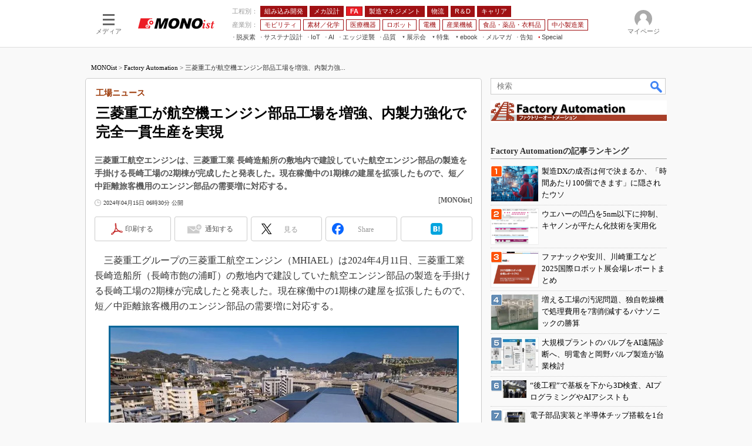

--- FILE ---
content_type: text/html
request_url: https://monoist.itmedia.co.jp/mn/spv/2404/15/news057.html
body_size: 19038
content:
























































<!DOCTYPE html>
<html lang="ja">
<head>
<meta charset="shift_jis">





<!-- headTop -->


















<meta http-equiv="x-dns-prefetch-control" content="on">

<meta name="referrer" content="no-referrer-when-downgrade">
<script>var masterChannel='mn',masterType='article',prFlag='',ttprFlag='',erFlag = '',swspv='(none)',summaryFlag='(none)',summaryURL='',referenceFlag='(none)';</script>
<script src="/js/spv/movePC2SP.js?date=202509161040"></script>

<link rel="apple-touch-icon" sizes="152x152" href="https://image.itmedia.co.jp/nac/spv/mn_apple-touch-icon-152x152.png">


<meta name="apple-mobile-web-app-title" content="MONOist">

<meta name="viewport" content="initial-scale=1,user-scalable=1,maximum-scale=5">
<meta name="format-detection" content="telephone=no">


	
		
		<meta name="TMP_SeriesID" id="TMP_SeriesID" content="1464">
	
	
		
		<meta name="TMP_JointWriterID" id="TMP_JointWriterID" content="">
	
	
		
			
				
				<link rel="canonical" href="https://monoist.itmedia.co.jp/mn/articles/2404/15/news057.html">
			
		
	



<script type="application/ld+json">
{
"@context":"https://schema.org",
"@type":"Organization",
"url":"https://monoist.itmedia.co.jp/mn/spv/",
"logo":"https://image.itmedia.co.jp/images/logo/w200_mn.png"
}
</script>
<script type="application/ld+json">
{
"@context":"https://schema.org",
"@type":"Person",
"name":"MONOist",
"url":"https://monoist.itmedia.co.jp/mn/spv/",
"sameAs":["https://www.facebook.com/MONOist","https://twitter.com/MONOist_itmedia"]
}
</script>
<!-- /headTop -->



<meta property="og:title" content="三菱重工が航空機エンジン部品工場を増強、内製力強化で完全一貫生産を実現">
<meta property="og:description" content="三菱重工航空エンジンは、三菱重工業 長崎造船所の敷地内で建設していた航空エンジン部品の製造を手掛ける長崎工場の2期棟が完成したと発表した。現在稼働中の1期棟の建屋を拡張したもので、短／中距離旅客機用のエンジン部品の需要増に対応する。">
<meta property="og:site_name" content="MONOist">
<!-- OGP -->
<!-- article -->
<meta property="og:url" content="https://monoist.itmedia.co.jp/mn/articles/2404/15/news057.html">
<meta property="og:type" content="article">
<meta property="og:image" content="https://image.itmedia.co.jp/mn/articles/2404/15/cover_news057.jpg">

<meta property="article:published_time" content="2024-04-15T06:30:00">

<meta property="fb:app_id" content="534261890081474">
<meta name="twitter:card" content="summary">
<meta name="twitter:site" content="@MONOist_itmedia">
<meta name="twitter:creator" content="@MONOist_itmedia">


<!-- /OGP -->

<title>三菱重工が航空機エンジン部品工場を増強、内製力強化で完全一貫生産を実現：工場ニュース - MONOist</title>


<script type="application/ld+json">
{
"@context":"https://schema.org",
"@type":"BreadcrumbList",
"itemListElement":
[
{"@type":"ListItem","position":1,"item":{"@id":"https://monoist.itmedia.co.jp/mn/spv/","name":"MONOist"}},
{"@type":"ListItem","position":2,"item":{"@id":"https://monoist.itmedia.co.jp/mn/subtop/122/spv/","name":"製造現場"}},
{"@type":"ListItem","position":3,"item":{"@id":"https://monoist.itmedia.co.jp/mn/category/594/spv/","name":"スマートファクトリ"}}
]
}
</script>


<meta name="categoryid" content="594">












<meta name="robots" content="max-image-preview:standard">


<!-- JSONLD ARTICLE -->
<script type="application/ld+json">
{
"@context":"https://schema.org",
"@type":"NewsArticle",
"mainEntityOfPage":{
"@type":"WebPage",
"@id":"https://monoist.itmedia.co.jp/mn/spv/2404/15/news057.html"
},
"isAccessibleForFree": "False",
"hasPart": {
"@type": "WebPageElement",
"isAccessibleForFree": "False",
"cssSelector": ".subscription"
},
"image":["https://image.itmedia.co.jp/images/logo/1200x630_500x500_mn.gif"],
"datePublished":"2024-04-15T06:30:00Z",
"dateModified":"2024-04-15T06:30:00Z",
"headline":"三菱重工が航空機エンジン部品工場を増強、内製力強化で完全一貫生産を実現：工場ニュース",
"publisher":{
"@type":"Organization",
"name":"MONOist",
"url":"https://monoist.itmedia.co.jp/mn/spv/",
"logo":{
"@type":"ImageObject",
"url":"https://image.itmedia.co.jp/images/logo/amp_publisher_mn.gif"
}
},
"description":"三菱重工航空エンジンは、三菱重工業 長崎造船所の敷地内で建設していた航空エンジン部品の製造を手掛ける長崎工場の2期棟が完成したと発表した。現在稼働中の1期棟の建屋を拡張したもので、短／中距離旅客機用のエンジン部品の需要増に対応する。",
"articleSection":"ニュース",
"keywords":"Factory Automation"
}
</script>
<script type="application/ld+json">
{
"@context":"https://schema.org",
"@type":"BreadcrumbList",
"itemListElement":
[
{"@type":"ListItem","position":1,"item":{"@id":"https://monoist.itmedia.co.jp/mn/spv/","name":"MONOist","image":"https://image.itmedia.co.jp/images/logo/w200_mn.png"}},

{"@type":"ListItem","position":2,"item":{"@id":"https://monoist.itmedia.co.jp/mn/spv/2404/15/news057.html","name":"三菱重工が航空機エンジン部品工場を増強、内製力強化で完全一貫生産を実現","image":"https://image.itmedia.co.jp/mn/articles/2404/15/cover_news057.jpg"}}

]
}
</script>

<script type="application/ld+json">
{
"@context":"https://schema.org",
"@type":"BreadcrumbList",
"itemListElement":
[
{"@type":"ListItem","position":1,"item":{"@id":"https://monoist.itmedia.co.jp/mn/spv/","name":"MONOist","image":"https://image.itmedia.co.jp/images/logo/w200_mn.png"}},
{"@type":"ListItem","position":2,"item":{"@id":"https://monoist.itmedia.co.jp/mn/series/spv/","name":"連載一覧"}},
{"@type":"ListItem","position":3,"item":{"@id":"https://monoist.itmedia.co.jp/mn/series/1464/spv/","name":"工場ニュース"}},
{"@type":"ListItem","position":4,"item":{"@id":"https://monoist.itmedia.co.jp/mn/spv/2404/15/news057.html","name":"三菱重工が航空機エンジン部品工場を増強、内製力強化で完全一貫生産を実現","image":"https://image.itmedia.co.jp/mn/articles/2404/15/cover_news057.jpg"}}
]
}
</script>

<!-- /JSONLD ARTICLE -->
<meta name="channel" content="MONOist">
<meta name="masterChannel" content="mn">
<meta name="masterType" content="article">
<meta name="prFlag" content="">
<meta name="ttprFlag" content="">
<meta name="keywordIDs" content=",,">
<meta name="adOption" content="/fa">
<meta name="adOptionName" content="/fa">
<meta name="extraIDs" content="at-news	ao-mn-subtop-fa	kw-mn-subtop-fa">
<meta name="TTIDs" content="at-news">
<meta name="ccid" content="">
<meta name="rcid" content="">
<meta name="rcid_filename" content="">
<meta name="erFlag" content="">
<meta name="build" content="2024年4月15日">
<meta name="keywords" content="Factory Automation">
<meta name="description" content="三菱重工航空エンジンは、三菱重工業 長崎造船所の敷地内で建設していた航空エンジン部品の製造を手掛ける長崎工場の2期棟が完成したと発表した。現在稼働中の1期棟の建屋を拡張したもので、短／中距離旅客機用のエンジン部品の需要増に対応する。">

<meta name="adpath" content="root/smartphone/mn/article">


<meta name="cXenseParse:itm-subsc-flag" content="1">
<meta name="cXenseParse:itm-subsc-type" content="force">

<meta name="host" content="https://monoist.itmedia.co.jp">
<meta name="pcurl" content="/mn/articles/2404/15/news057.html">
<meta name="spurl" content="/mn/spv/2404/15/news057.html">
<meta name="referenceURL" content="/mn/spv/2404/15/news057_00.html" id="referenceURL">
<script>
const ArticleDataDefinition = {
    VariousURLs: {
        HOST: 'https://monoist.itmedia.co.jp',
        PCV: '/mn/articles/2404/15/news057.html',
        SPV: '/mn/spv/2404/15/news057.html',
        AMP: '/mn/amp/2404/15/news057.html',
        SUMMARY_SPV: '',
        REFERENCE_PCV: '/mn/articles/2404/15/news057_00.html',
        REFERENCE_SPV: '/mn/spv/2404/15/news057_00.html'
    }
};
</script>

<!--mn globalStylesheet-->
<link rel="stylesheet" href="https://www.itmedia.co.jp/css/spv/html5base_v2.css?date=202601201059">
<link rel="stylesheet" href="https://www.itmedia.co.jp/css/spv/cmsInput_v2.css?date=202509081222">
<link rel="stylesheet" href="https://www.itmedia.co.jp/css/spv/gam.css?date=202601201059">
<!--/mn globalStylesheet-->


<!--mn globalJavascript-->

<script src="/js/spv/html5base.js?date=202512091010"></script>
<script src="/js/spv/articles.js?date=202501291050"></script>

<script src="//fc.itmedia.co.jp/fpcookie?site_id=itm_" async></script>
<!--/mn globalJavascript-->


<!-- mn gtag_head.html -->

	
<!-- GAM設定 -->
<script src="/js/gamServerEnvironment.js?date=202107151140"></script>
<script>
window.googletag = window.googletag || {};
window.googletag.cmd = window.googletag.cmd || [];
</script>
<script async src="https://securepubads.g.doubleclick.net/tag/js/gpt.js"></script>
<script src="/js/lib/gam_common.js?date=202511251350"></script>
<script>
// 共通処理
window.gam_logop = {};
// refresh処理
const refreshGam = function(slot,dc){
	googletag.cmd.push(function(){
		let gframe = '';
// 共通

// article all
	
// article
		if(slot == 'SpvLink') gframe = [gam_spl1,gam_spl2,gam_spl3,gam_spl4,gam_spl5,gam_spl6,gam_spl7,gam_spl8,gam_spl9,gam_spl10];
		if(slot == 'BelowArtRectangle') gframe = [gam_bar1];
		if(slot == 'TextAd') gframe = [gam_txt1,gam_txt2,gam_txt3],dc = true;
	

		if(gframe) googletag.pubads().refresh(gframe);
		if(dc) gamDeliveryCheck();
	});
};

// refresh引数
// 共通

// article共通
		
// article
var gam_spl1,gam_spl2,gam_spl3,gam_spl4,gam_spl5,gam_spl6,gam_spl7,gam_spl8,gam_spl9,gam_spl10,gam_txt1,gam_txt2,gam_txt3,gam_bar1;
	

googletag.cmd.push(function(){
	googletag.pubads().collapseEmptyDivs();
	googletag.pubads().setCentering(true);
// ユニット設定
	const sd = '/43042345/mn/';
// 共通

// article共通
	
// article
	gam_bar1 = googletag.defineSlot(sd + 'SP_article_BelowArtRectangle',[[300,250],[300,300],[300,600]],'SP_BelowArtRectangle').addService(googletag.pubads());
	gam_spl1 = googletag.defineSlot(sd + 'SP_SpvLink',['fluid'],'SP_SpvLink_1').setTargeting('slot_pos','1').addService(googletag.pubads());
	gam_spl2 = googletag.defineSlot(sd + 'SP_SpvLink',['fluid'],'SP_SpvLink_2').setTargeting('slot_pos','2').addService(googletag.pubads());
	gam_spl3 = googletag.defineSlot(sd + 'SP_SpvLink',['fluid'],'SP_SpvLink_3').setTargeting('slot_pos','3').addService(googletag.pubads());
	gam_spl4 = googletag.defineSlot(sd + 'SP_SpvLink',['fluid'],'SP_SpvLink_4').setTargeting('slot_pos','4').addService(googletag.pubads());
	gam_spl5 = googletag.defineSlot(sd + 'SP_SpvLink',['fluid'],'SP_SpvLink_5').setTargeting('slot_pos','5').addService(googletag.pubads());
	gam_spl6 = googletag.defineSlot(sd + 'SP_SpvLink',['fluid'],'SP_SpvLink_6').setTargeting('slot_pos','6').addService(googletag.pubads());
	gam_spl7 = googletag.defineSlot(sd + 'SP_SpvLink',['fluid'],'SP_SpvLink_7').setTargeting('slot_pos','7').addService(googletag.pubads());
	gam_spl8 = googletag.defineSlot(sd + 'SP_SpvLink',['fluid'],'SP_SpvLink_8').setTargeting('slot_pos','8').addService(googletag.pubads());
	gam_spl9 = googletag.defineSlot(sd + 'SP_SpvLink',['fluid'],'SP_SpvLink_9').setTargeting('slot_pos','9').addService(googletag.pubads());
	gam_spl10 = googletag.defineSlot(sd + 'SP_SpvLink',['fluid'],'SP_SpvLink_10').setTargeting('slot_pos','10').addService(googletag.pubads());
	gam_txt1 = googletag.defineSlot(sd + 'SP_article_Text',['fluid'],'SP_Text_1').setTargeting('slot_pos','1').addService(googletag.pubads());
	gam_txt2 = googletag.defineSlot(sd + 'SP_article_Text',['fluid'],'SP_Text_2').setTargeting('slot_pos','2').addService(googletag.pubads());
	gam_txt3 = googletag.defineSlot(sd + 'SP_article_Text',['fluid'],'SP_Text_3').setTargeting('slot_pos','3').addService(googletag.pubads());
	

	gam_keyValue(); // Key-Value取得
	googletag.pubads().enableSingleRequest();
	googletag.pubads().disableInitialLoad();
	googletag.enableServices();
});
</script>

<!-- /mn gtag_head.html -->


<!-- gtm.html -->
<!-- Google Tag Manager -->
<script>(function(w,d,s,l,i){w[l]=w[l]||[];w[l].push({'gtm.start':
new Date().getTime(),event:'gtm.js'});var f=d.getElementsByTagName(s)[0],
j=d.createElement(s),dl=l!='dataLayer'?'&l='+l:'';j.async=true;j.src=
'https://www.googletagmanager.com/gtm.js?id='+i+dl;f.parentNode.insertBefore(j,f);
})(window,document,'script','dataLayer','GTM-W3CLTQN');</script>
<!-- End Google Tag Manager -->
<!-- /gtm.html -->

<!--headBtm-->

<!--/headBtm-->

</head>
<body id="mn" class="">
<!--bodyTop-->



<!-- Cxense Header -->
<script src="//cx.api.itmedia.co.jp/v1.js"></script>
<script src="//tr.api.itmedia.co.jp/cc/v1.js"></script>
<script src="//cdn.cxense.com/cx.js"></script>
<script src="//cdn.cxense.com/cx.cce.js"></script>
<script src="/js/lib/cx_v2_cce.js?date=202507231610"></script>
<script>
var cx_segments = cX.getUserSegmentIds({persistedQueryId:'32780b6d6fb51c7b1fefeb67a7e3305b165e5c6a'});
var cx_k_param = cx_api_itm('ad');
</script>

<!--/bodyTop-->

<!--masterBodyWrapStart-->
<div id="slideBox_footer"></div>
<div id="masterWrap">
<div id="slideBox_transparent"></div>
<div class="slideBox" id="slideBox_left"><!-- SLIDE LEFT -->

	<!--localNavigation mn -->
	<div id="slideLeft_local"></div>


	<div id="slideLeft_backnum"></div>


<div id="slideLeft_global"></div>
<!-- SLIDE LEFT -->
</div>
<div class="slideBox" id="slideBox_right"><div id="setting"></div>
</div>
<div id="headerstyle_fixed">
<header id="masterHeader">
	<div id="masterHeaderCustomise">
		<div class="slideBtn" id="slideBtn_left"><div class="slideBtnArea"></div></div>
		<div class="slideBtn" id="slideBtn_rank"><div class="slideBtnArea"></div></div>
		<div class="slideBtn" id="slideBtn_search"><div class="slideBtnArea"></div></div>
		<div class="slideBtn" id="slideBtn_right"><div class="slideBtnArea"></div></div>
	</div>
	<div id="masterLogoGroup">
		<div id="masterLogo">
		
			
		<a href="//monoist.itmedia.co.jp/mn/spv/"><img src="https://image.itmedia.co.jp/images/logo/spvheader_mn.gif" width="90" height="13" alt="MONOist"></a>
			
		
		</div>
	</div>
</header>
</div>
<div id="colBoxRankingTop"></div>
<div id="colBoxSearchTop"><div class="colBoxSearch">

	<div class="colBox" style="padding:0 5px;">
		<div class="colBoxOuter">
			<div class="colBoxHead"><div class="colBoxHeadname">検索</div></div>
		</div>
		<div id="colBoxSearchClose"></div>
	</div>
	<gcse:search></gcse:search>

</div></div>
<div id="masterWrapOuter">
<div id="masterWrapInner">
<div id="headerstyle_static"></div>

<!-- parts_warning -->

<div id="colBoxHeaderInformation"></div><!--DOM INNER HTML 用（告知等）-->

	<!-- HTML SCROLL NAVIGATION -->


<link rel="stylesheet" href="https://www.itmedia.co.jp/css/spv/parts_scrollNavigation.css?202208241050">
<div id="colBoxHeaderNavigation" class="colBox colBoxScrollNavigation">
<div id="colBoxHeaderNavigationOut" class="colBoxScrollNavOut bg-Red">
<div id="colBoxHeaderNavigationIn" class="colBoxScrollNavIn">
<a href="https://monoist.itmedia.co.jp/mn/subtop/embedded/spv/" class="">組み込み開発</a><a href="https://monoist.itmedia.co.jp/mn/subtop/mecha/spv/" class="">メカ設計</a><a href="https://monoist.itmedia.co.jp/mn/subtop/pro/spv/" class="">製造マネジメント</a><a href="https://monoist.itmedia.co.jp/mn/subtop/carele/spv/" class="">モビリティ</a><a href="https://monoist.itmedia.co.jp/mn/subtop/fa/spv/" class="">FA</a><a href="https://monoist.itmedia.co.jp/mn/subtop/material_chemical/spv/" class="">素材／化学</a><a href="https://www.itmedia.co.jp/topics/1606/iiot/" class="">製造業×IoT</a><a href="https://monoist.itmedia.co.jp/mn/subtop/features/quality/" class="">製造業×品質</a><a href="https://monoist.itmedia.co.jp/mn/subtop/features/sustainable/" class="">サステナブル設計</a><a href="https://monoist.itmedia.co.jp/mn/subtop/editorsnote/spv/" class="">編集後記</a>
</div>
</div>
</div>
<script>
(function(){
	const sn = document.getElementById('colBoxHeaderNavigation');
	const sn_out = document.getElementById('colBoxHeaderNavigationOut');
	const sn_in = document.getElementById('colBoxHeaderNavigationIn');
	const sn_class = 'colBox colBoxScrollNavigation';
	const sn_a = sn_out.getElementsByTagName('a');
	let sn_w = 0;
	for(var i = 0; i < sn_a.length; i++){
		sn_w += getElementWH(sn_a[i])['w'];
		sn_a[i].addEventListener('touchstart',function(evt){
			evt.target.className += ' active';
		},false);
		sn_a[i].addEventListener('touchend',function(evt){
			evt.target.className = evt.target.className.replace(' active','');
		},false);
	}
	const float_evt = function(){
		const sn_bw = getBrowserWH()['w'];
		if(sn_bw < sn_w){
			var mv = sn_out.scrollLeft;
			sn_in.style.width = (sn_w + 1) + 'px';
			if(mv <= 0){
				sn.className = sn_class + ' rightArrow';
			}else if(mv >= (sn_w - sn_bw)){
				sn.className = sn_class + ' leftArrow';
			}else{
				sn.className = sn_class + ' leftArrow rightArrow';
			}
		}
	};
	float_evt();
	sn_out.addEventListener('scroll',float_evt,false);
})();
</script>
<!-- parts_scrollNavigation_mn -->








<!-- AFFILIAT -->

	<!-- masterType = article -->
	
		<!-- prFlag = not PR -->
		
			<!-- masterChannel = other -->
			<!-- no AFFILIAT -->
		
	




<!--masterBodyWrapStart-->

<div id="masterBody">
	<!--masterBodyStart-->
<!--masterBodyStart-->

	<div id="masterContents">
		<div id="masterMain">
			<!--masterMainStart-->


	
		
			<!-- NOT Ads under masterMain -->
		
	



	





<!--masterMainStart-->

				<article id="cmsWrap">
					<div id="cmsHeader" class="cmsHeader">
						<div id="cmsType" class="cmsType">ニュース</div>
						<div id="cmsDate" class="cmsDate"><time id="update" class="update" datetime="2024-04-15T06:30:00">2024年4月15日</time></div>
						<div id="cmsTitleGroup">
						<div id="cmsTitle" class="cmsTitle"><h1 class="title"><span class="title__maintext">三菱重工が航空機エンジン部品工場を増強、内製力強化で完全一貫生産を実現</span><i class="title__delimiter">：</i><i class="title__subtitle">工場ニュース</i></h1></div>
						
						<div id="cmsAbstract" class="cmsAbstract">
						<p>三菱重工航空エンジンは、三菱重工業 長崎造船所の敷地内で建設していた航空エンジン部品の製造を手掛ける長崎工場の2期棟が完成したと発表した。現在稼働中の1期棟の建屋を拡張したもので、短／中距離旅客機用のエンジン部品の需要増に対応する。</p>
						</div>
						
						</div>
						<div id="cmsInfo" class="cmsInfo">
							<span id="byline" class="byline">[MONOist]</span>
							<span id="pclink" class="pclink"><a href="javascript:void(0);" onClick="movePC2SP({'name':'pc2sp','click':true});">PC用表示</a></span>
							<span id="reflink"><a href="/mn/spv/2404/15/news057_00.html">関連情報</a></span>
						</div>
					</div>
					<!--cmsBodyWrapStart-->

	<!-- masterChannel ne kn -->
	
	<!-- SOCIALBUTTON TOP -->
	
		
			<div class="colBoxClear h5px"></div>
			<div class="wrap_social wrap_social_big" data-position="top">
				<div class="box_social"><div class="btn_social btn_social_fb">Share</div></div>
				<div class="box_social"><div class="btn_social btn_social_tw">Tweet</div></div>
				<div class="box_social"><div class="btn_social btn_social_ln">LINE</div></div>
				<div class="box_social"><div class="btn_social btn_social_hb">Hatena</div></div>
				
			</div>
			<div class="colBoxClear h5px"></div>
		
	

	<!-- PR TEXT -->
	
		
			
				
				<!-- masterChannel ne news -->
				
				
				<div id="TextAd">
					<div id="SP_Text_1" style="width:auto;min-height:24px;"></div>
					<div id="SP_Text_2" style="width:auto;min-height:24px;"></div>
					<div id="SP_Text_3" style="width:auto;min-height:24px;"></div>
					<script>refreshGam('TextAd');</script>
				</div>
				
			
		
	

<!--cmsBodyWrapStart-->

					<div id="cmsBody">
						<!--cmsBodyStart-->
<!-- SET LOGO -->

	<!-- masterType == article -->
	
		<!-- masterChannel ne lifestyle|ait|news|business -->
	

<!--cmsBodyStart-->

							<div id="cmsMark"><!-- null for itmedia-->
</div>
							<!-- cmsBodyCtrlTop -->
							
							<!-- cmsBodyMainStart -->



<div id="cmsBodyMain">
							
							
<p>　三菱重工グループの三菱重工航空エンジン（MHIAEL）は2024年4月11日、三菱重工業 長崎造船所（長崎市飽の浦町）の敷地内で建設していた航空エンジン部品の製造を手掛ける長崎工場の2期棟が完成したと発表した。現在稼働中の1期棟の建屋を拡張したもので、短／中距離旅客機用のエンジン部品の需要増に対応する。</p>
<!--CAP-->
<div id="col300c"><a name="l_kmishima_mhiael1_w590.jpg"></a><a href="https://image.itmedia.co.jp/l/im/mn/articles/2404/15/l_kmishima_mhiael1_w590.jpg"><img src="https://image.itmedia.co.jp/mn/articles/2404/15/kmishima_mhiael1_w590.jpg" width="295" height="196" alt="photo"></a>
<br>
<small>MHIAEL長崎工場［クリックで拡大］ 出所：三菱重工業</small></div>
<!--CAPEND-->
<p>　エアバス「A320neo」に搭載するエンジン「PW1100G-JM」向け燃焼器を製造するMHIAEL 長崎工場の1期棟は、2020年11月の稼働開始後から段階的に生産規模を拡大。今回は、1期棟の北側および東側に隣接して2期棟を建設し、工場建屋を現在の約5400m<sup>2</sup>から約2倍の1万1000m<sup>2</sup>に拡張した。また、現在は海外メーカーに委託している一部の製造工程を取り込み、燃焼器の完全一貫生産を実現する。</p>
<p>　MHIAEL 長崎工場は、航空エンジンの重要部位である燃焼器の製造に特化した九州地区初の本格的な航空機関連工場で、燃焼器部品の素材受け入れから加工、組立まで一貫して手掛けることができる生産ラインを持つ。最新鋭の工作機械や自動搬送、自動工具交換システムなどの自動化や省人化技術を導入している他、IoT（モノのインターネット）／AI（人工知能）技術などを活用することで、航空エンジン部品工場としては世界最高レベルの生産性を実現する。</p><!--articles_ad1-->

	<!-- SPBANNER -->
	
	<!-- nl|fav|kn|ait|bt|edn|ee|enterprise|executive|mm|mn|smartjapan|tf|tt -->
	

<!--articles_ad1-->

<div class="subscription">
<p>　三菱重工グループは、世界の民間航空機用エンジンの長期的な需要増を見据え、事業拡大と生産体制整備を進めており、今回の工場拡張計画もこうした取り組みの一環だと位置付けている。また、航空エンジンのMRO（修理、整備）事業拡大にも積極的に取り組んでおり、MHIAEL 本社工場（愛知県小牧市）ではMROの増産対応を進める。</p>
<p><A HREF="https://monoist.itmedia.co.jp/mn/series/1464/" target="_blank">≫「工場ニュース」のバックナンバー</A></p>
<div class="cmsBodyItmidSeriesButtonRegist"></div>
<!-- include ad before related -->
</div><!-- subscription end -->

							<div id="cmsCopyright"><p><p>Copyright &copy; ITmedia, Inc. All Rights Reserved.</p>
</p></div>
							</div>






	
		<!--insert_articles_ad-->
		
	

<!--articles_ad2-->



		
<div id="cmsReference"><a href="/mn/spv/2404/15/news057_00.html">関連情報</a></div>
<script>(function(d){var id = 'cmsReference',my_e = d.getElementById(id).getElementsByTagName('a')[0];touch2click(my_e,function(){cx_pp_event(id);});})(document);</script>
		



<!-- cmsSeriesList -->

	<!-- SeriesID_Flag == 1 -->
	
		<!-- SeriesID ne 962 -->
	<div id="cmsSeriesList"></div>
	<script src="/js/spv/cmsSeriesList.js?date=202309051440"></script>
	<script src="/include/series/1464/list.json" defer></script>
	



	<!-- NOT TT LOGLY -->


<!-- TT PR NO byline -->

	<!-- masterChannel = not tt -->



<!-- SOCIALBUTTON BTM -->

	<!-- NOT SOCIALBUTTON BTM -->



	
		<div id="belowArticleRectangle" class="colBoxIndex colBoxIndexAD">
			<!-- AD RECTANGL JS OR IFRAME -->
			
			<div id="BelowArtRectangle" class="gad">
				<div id="SP_BelowArtRectangle" style="min-width:300px;min-height:250px;"></div>
				<script>refreshGam('BelowArtRectangle');</script>
			</div>
			
		</div>
	


<!--articles_ad2-->

<!-- cmsBodyMainEnd -->

							
							<!-- cmsBodyCtrlBtm -->

	<!-- masterChannel ne business -->

<!-- /cmsBodyCtrlBtm -->
							
							<div class="endlink" id="endlinkConnection">
<h3 class="format--subheading">関連記事</h3>
<ul id="art">
<li class="endlink-art" id="endlink-art1"><a href="https://monoist.itmedia.co.jp/mn/spv/2303/09/news075.html"><img src="https://image.itmedia.co.jp/mn/articles/2303/09/news075.jpg" width="80" height="60" alt="急回復する航空エンジン整備需要を取り込め、工場拡張の三菱は日本品質で勝負" align="left">急回復する航空エンジン整備需要を取り込め、工場拡張の三菱は日本品質で勝負</a><br>
三菱重工航空エンジンは小牧北工場で拡張したエンジン整備工場のオープニングセレモニーを行った。</li>
<li class="endlink-art" id="endlink-art2"><a href="https://monoist.itmedia.co.jp/mn/spv/2403/29/news119.html"><img src="https://image.itmedia.co.jp/mn/articles/2403/29/news119.jpg" width="80" height="60" alt="迫りくる物流の2024年問題、荷役効率化に向けた無人フォークリフト活用" align="left">迫りくる物流の2024年問題、荷役効率化に向けた無人フォークリフト活用</a><br>
三菱ロジスネクストは代表取締役社長の間野裕一氏の合同インタビューに応じた。</li>
<li class="endlink-art" id="endlink-art3"><a href="https://monoist.itmedia.co.jp/mn/spv/2209/01/news064.html"><img src="https://image.itmedia.co.jp/mn/articles/2209/01/news064.jpg" width="80" height="60" alt="倉庫内のマテハン機器を賢くつなぐ、三菱重工が自動ピッキングシステム提供開始" align="left">倉庫内のマテハン機器を賢くつなぐ、三菱重工が自動ピッキングシステム提供開始</a><br>
三菱重工業と三菱ロジスネクストはAGF（無人フォークリフト）とAGV（無人搬送車）およびパレタイザーが連携する自動ピッキングソリューションを開発し、2022年9月1日から提供を開始すると発表した。</li>
<li class="endlink-art" id="endlink-art4"><a href="https://monoist.itmedia.co.jp/mn/spv/2203/23/news039.html"><img src="https://image.itmedia.co.jp/mn/articles/2203/23/news039.jpg" width="80" height="60" alt="2030年までに2兆円投資、三菱重工がカーボンニュートラル技術の開発加速" align="left">2030年までに2兆円投資、三菱重工がカーボンニュートラル技術の開発加速</a><br>
三菱重工業は2022年3月18日、同社のカーボンニュートラル実現に向けた目標設定や取り組みの現状についての説明会を開催した。同社の総投資額に占めるカーボンニュートラル関連の投資比率を高め、2030年までに約2兆円を投じるとしている。</li>
<li class="endlink-art" id="endlink-art5"><a href="https://monoist.itmedia.co.jp/mn/spv/2302/08/news053.html"><img src="https://image.itmedia.co.jp/mn/articles/2302/08/news053.jpg" width="80" height="60" alt="「SpaceJet」は機体完成も事業化に至らず、三菱重工が中止を正式決定" align="left">「SpaceJet」は機体完成も事業化に至らず、三菱重工が中止を正式決定</a><br>
三菱重工業は2023年2月8日、同日の取締役会で、連結子会社の三菱航空機とともに開発を進めていたリージョナルジェット機「SpaceJet」の開発中止を決定したことを公表した。</li>
<li class="endlink-art" id="endlink-art6"><a href="https://monoist.itmedia.co.jp/mn/spv/2105/11/news024.html"><img src="https://image.itmedia.co.jp/mn/articles/2105/11/news024.jpg" width="80" height="60" alt="三菱重工とNEC、工場内無線化に向け5Gを活用した実証実験" align="left">三菱重工とNEC、工場内無線化に向け5Gを活用した実証実験</a><br>
NECは三菱重工工作機械らと共同で実施した、5Gを活用した工場内の無線化の実証実験について発表した。無線化により工場の生産性を向上する3つの課題解決システムを評価、分析し、5Gの導入効果や実装時の機能面、運用面について検証した。</li>
</ul>
<h3 class="format--subheading">関連リンク</h3>
<ul id="lnk">
<li class="endlink-lnk" id="endlink-lnk1"><a href="https://www.mhi.com/jp/news/24041102.html" target="_blank" rel="noopener">ニュースリリース（三菱重工業）</a></li>
</ul>
</div>

							
							<!-- cmsBodyRelated -->
						<!-- cmsBodyEnd -->

<!-- 関連記事アブストラクト削除確認 -->
<script>
(function () {
    let endlink = document.getElementById('endlinkConnection');
    if(endlink){
        let endlinkart = endlink.getElementsByClassName('endlink-art');
        if(endlinkart.length > 0){
            for(let i=0;i<endlinkart.length;i++){
                console.log('_endlink_' + (i+1) + '_cut');
                let endlinkarthtml = endlinkart[i].innerHTML;
                if(endlinkart[i].innerHTML.indexOf('<br>') != -1){
                    endlinkarthtml = endlinkarthtml.substring(0,endlinkarthtml.indexOf('<br>'));
                    endlinkart[i].innerHTML = endlinkarthtml;
                }
            }
        };
    }
})();
</script>







<!--static_cce_modules - mn-->

<script>
/**
 * CCE (Content Customization Engine) Widget IDs
 * 各メディアの CCE モジュールで使用する WidgetId を一元管理
 *
 * 構造:
 * - mask: マスキャンペーンウィジェット (PCV/SPV共通)
 * - offer: オファーキャンペーンウィジェット (PCV のみ)
 * - exp: ABテスト用エクスペリエンスウィジェット
 *   - pc: PC版 WidgetId
 *   - sp: SP版 WidgetId
 *   - PR対応の場合は pr/default でネスト
 */

var CCE_WIDGET_IDS = {
  // EDN
  edn: {
    mask: '40862dbd60fa2f6137876a104db6921c5e5d4441',
    offer: 'c303e217c0d300c909b49e6a9ff4b0cee892e9ee',
    exp: {
      pc: '3a800b080d36d398d1bd463ecc97e64430d4430a',
      sp: 'eff97926eabb89015dc3d569c05f224f467ba9c1'
    }
  },

  // BUILT
  bt: {
    mask: 'd5d3fc936f5141ba4da08c0a7b95dcf34e3e8fd7',
    offer: '7a2fa08b20e31cc2ef23b4e48146b39335989f58',
    exp: {
      pc: '27ff6a4b2aef35c6e56451c3ad0f69cfed25b22b',
      sp: '93b6a58928dd13121a3f0dea3d0c122dfdb15dbf'
    }
  },

  // MONOist
  mn: {
    mask: '53d5f903b8124aa1106cc3e09bf6aafde5830611',
    offer: '5cebad56e9235803088886b2d5d74833aa5fb7d5',
    exp: {
      pc: '66d85c8f73ef05b137b71f0660433eae72f0ff3e',
      sp: 'ddbc4725f2a13e6ff6e51c5e6fc3b6983f96a1c3'
    }
  },

  // キーマンズネット
  kn: {
    exp: {
      pc: '424988dd7dbb48b341365fb15cd4efcc0e25e2c2',
      sp: '2b4b5105a59f21f89d7923c5205b812c3dc1d4c5'
    }
  },

  // EE Times Japan
  ee: {
    mask: '895b47a3284b8a5446cff8055f8200213d5e1d5b',
    offer: '7c5b161068a182272b26f7c67bed34b47fe2c88b',
    exp: {
      pc: '4ceb50d18052a7e96b05371753be4c6667914e72',
      sp: 'b6c707cf9e06d52870d16c9b4347dfac8cb958f5'
    }
  },

  // スマートジャパン
  smartjapan: {
    mask: 'c7ce311d45fdd4634bd1a5ad8544d894c4a73b65',
    offer: '8c54d9f5637f6200d46cccad3a60178e1e9c4495',
    exp: {
      pc: '9ecf9cc120167f12cc083b6a577370db993a4551',
      sp: '6c3ba3803b41c4f14c0ec319f99a40594ce1b13b'
    }
  },

  // TechTarget ジャパン
  tt: {
    exp: {
      pc: 'cc5bff9e9f395889b8b6ac238dfb30e48a9ae975',
      sp: 'cb8a69f4614a7f5a5c7ea5d77edfca55128a0e18'
    }
  },

  // ITmedia Mobile
  mobile: {
    exp: {
      pc: 'c8bd933f08d7f440c41668128ba69a8d1d375362',
      sp: 'a5c16b04a66cead881b6f71e2333be75fbb6029f'
    }
  },

  // ITmedia エンタープライズ（PR対応）
  enterprise: {
    exp: {
      pc: {
        pr: '5f084854394f3d21be116359c854b8d44eb9e535',
        default: '94953518cd3d466b4fc88c06ca3ad6a94c47334a'
      },
      sp: {
        pr: '27990a86cc019a70d51fae82c107ab8e07fa2453',
        default: '8314d4cf9f6d79ed4b5c21c214b4fd46b514f909'
      }
    }
  },

  // ITmedia AI+ （PR対応）
  aiplus: {
    exp: {
      pc: {
        pr: '5f084854394f3d21be116359c854b8d44eb9e535',
        default: 'd4135d1d57285130aa9f6dddab37899c910c11f8'
      },
      sp: {
        pr: '27990a86cc019a70d51fae82c107ab8e07fa2453',
        default: '2d3946bae2be595b595e9853156144bd53d44b39'
      }
    }
  },

  // ＠IT（PR対応）
  ait: {
    mask: '9a0ad8e5e78f363620d4f4a9a43450b3559c1796',
    offer: '2a87f14408471842467b603659e94e6bff3b713f',
    exp: {
      pc: {
        pr: '5f084854394f3d21be116359c854b8d44eb9e535',
        default: '92f6013a0fc1f17e96081452ed55595103687ac3'
      },
      sp: {
        pr: '27990a86cc019a70d51fae82c107ab8e07fa2453',
        default: '7dfc61481adb580f9a15f8c7c89f758b618d7acf'
      }
    }
  },

  // ITmedia ビジネスオンライン（PR対応）
  business: {
    exp: {
      pc: {
        pr: '5f084854394f3d21be116359c854b8d44eb9e535',
        default: 'e33e133642ac8fbd33d292ddd81e23c1e913e7f4'
      },
      sp: {
        pr: '27990a86cc019a70d51fae82c107ab8e07fa2453',
        default: '223dffe81be4e1596075010e1929abddd9342500'
      }
    }
  },

  // ITmedia マーケティング（PR対応）
  mm: {
    exp: {
      pc: {
        pr: '5f084854394f3d21be116359c854b8d44eb9e535',
        default: 'ca09861df6d7d8c99236e8d998398e316a4b4121'
      },
      sp: {
        pr: '27990a86cc019a70d51fae82c107ab8e07fa2453',
        default: '9bf5baba674f640334fb17d3c8ff4a0036f85176'
      }
    }
  },

  // ITmedia NEWS（PR対応）
  news: {
    exp: {
      pc: {
        pr: '5f084854394f3d21be116359c854b8d44eb9e535',
        default: '36fa65f53cced8cc856e6af4f5eb8ad973105173'
      },
      sp: {
        pr: '27990a86cc019a70d51fae82c107ab8e07fa2453',
        default: '600b6a60fc87d1219514e08a5e4ad3e91c5ac4a3'
      }
    }
  }
};

/**
 * ヘルパー関数: Experience WidgetId を取得
 * @param {string} media - メディアコード (例: 'aiplus', 'enterprise')
 * @param {boolean} isPC - PC版かどうか
 * @param {boolean} isPR - PR環境かどうか
 * @returns {string} WidgetId
 */
function getCCEExperienceWidgetId(media, isPC, isPR) {
  const config = CCE_WIDGET_IDS[media];
  if (!config || !config.exp) {
    console.error('[CCE] Unknown media or missing exp config:', media);
    return '';
  }

  const deviceKey = isPC ? 'pc' : 'sp';
  const widgetId = config.exp[deviceKey];

  // PR対応メディアの場合
  if (typeof widgetId === 'object') {
    return isPR ? widgetId.pr : widgetId.default;
  }

  return widgetId;
}

/**
 * ヘルパー関数: Campaign WidgetId を取得
 * @param {string} media - メディアコード
 * @param {string} type - 'mask' または 'offer'
 * @returns {string} WidgetId
 */
function getCCECampaignWidgetId(media, type) {
  const config = CCE_WIDGET_IDS[media];
  if (!config) {
    console.error('[CCE] Unknown media:', media);
    return '';
  }

  const key = type === 'mask' ? 'mask' : 'offer';
  return config[key] || '';
}

// グローバルスコープに公開（レガシー対応）
if (typeof window !== 'undefined') {
  window.CCE_WIDGET_IDS = CCE_WIDGET_IDS;
  window.getCCEExperienceWidgetId = getCCEExperienceWidgetId;
  window.getCCECampaignWidgetId = getCCECampaignWidgetId;
}
</script>

<div id="cceMaskCampaignWidget"></div>
<div id="cceOfferCampaignWidget"></div>
<div id="cceExperienceWidget"></div>

<script src="/js/lib/base_cce_widget_request.js?202601061120"></script>
<script>
(function(d){
	// SPV デバイスフラグ
	const isSPV = /\/spv\//.test( location.href );

	// マスクキャンペーン用
	const cceMaskTargetElementId = 'cceMaskCampaignWidget';
	const cceMaskWidgetId = getCCECampaignWidgetId('mn', 'mask');

	// オファーキャンペーン用
	const cceOfferTargetElementId = 'cceOfferCampaignWidget';
	const cceOfferWidgetId = getCCECampaignWidgetId('mn', 'offer');

	// AB 実験用
	const cceExperienceTargetElementId = 'cceExperienceWidget';
	const cceExperienceWidgetId_PCV = CCE_WIDGET_IDS.mn.exp.pc;
	const cceExperienceWidgetId_SPV = CCE_WIDGET_IDS.mn.exp.sp;

	// CCE モジュールの非同期リクエスト
	const requestAsyncModules = function() {
		//PCV / SPV で同一のウィジェットをリクエストする場合は分岐外にリクエストを記述
		
		// デバイスごとにウィジェットが異なる場合は分岐内の対応するデバイス側にリクエストを記述
		if( isSPV ) {
			//SPV
			cceModules.cceMaskRequest(cceMaskTargetElementId, cceMaskWidgetId);
			cceModules.widgetRequest(cceExperienceTargetElementId, cceExperienceWidgetId_SPV); //AB 実験
		} else {
			// PCV
			cceModules.widgetRequest(cceOfferTargetElementId, cceOfferWidgetId); //オファーキャンペーン
			cceModules.widgetRequest(cceExperienceTargetElementId, cceExperienceWidgetId_PCV); //AB 実験
		}
	}

	// 非同期実行モジュールのため DOM 構築を待つ 
	if( d.readyState === 'loading' ) {
		d.addEventListener("DOMContentLoaded", function(ev){
			ev.currentTarget.removeEventListener(ev.type, arguments.callee);

			// 非同期のモジュールをリクエスト
			requestAsyncModules();
		});
	} else {
		// 非同期のモジュールをリクエスト
		requestAsyncModules();
	}
})(document);
</script>

<!--/static_cce_modules - mn-->



<!-- /cmsBodyEnd -->

					</div>
					<!--cmsBodyWrapEnd-->

<script>
(function(d){
	var cmsBodyMain = d.getElementById('cmsBodyMain');
	var main = function(){
		window.addEventListener('DOMContentLoaded',function(){
			var ary = {
				'id':['noalign','CmsMembersControl','phsRanking'],
				'class':['balBox1','balAlign','cmsBodyBaloon','cmsVideo','cmsEmbeddedImgur','colBoxSalesRanking','colBoxButton','cmsBodyRank','cmsClick2visible','ricoh-theta-spherical-image']
			};
			var flag_niche = 0;
			for(var i = 0; i < ary.id.length; i++){
				if(d.getElementById(ary.id[i])){
					flag_niche = 1;break;
				}
			}
			if(!flag_niche){
				for(var i = 0; i < ary.class.length; i++){
					if(cmsBodyMain.getElementsByClassName(ary.class[i])[0]){
						flag_niche = 1;break;
					}
				}
			}
			if(flag_niche) addCSS('/css/spv/cmsInput.niche.css?date=202507011053');
		return;
		},false);
		window.addEventListener('load',function(){
			var e_pre = cmsBodyMain.getElementsByTagName('pre')[0];
			var evt_pre = function(){
				if( typeof prettyPrint != 'undefined' ) {  //preタグが存在していてかつ prettify.js が読み込み済み
					prettyPrint();
				}
			};
			if(e_pre) evt_pre();
		},false);
	};
	if(cmsBodyMain) main();
})(document);
</script>
<script src="/js/spv/enlarge.js?date=201811261230" defer></script>


<script>
(function(){
	var d = document;
	var meta = d.getElementsByTagName('head')[0].getElementsByTagName('meta');
	var metakey = '';
	for(var i = 0; i < meta.length; i++){
		if(meta[i].name.match('extraIDs')){
			metakey = meta[i];
			break;
		}
	}
	if(metakey == '') return false;
	var key = metakey.content;
	var sc = '';
	var lc = '';
	var description = '';
	if(key.match('ao-mn-subtop-embedded')){
		sc = 'a0a531122de465614efef1078901475b2d78b72b13d67968bd2bb7bd8558ae67';
		lc = '2ff2a721fab172f1ab7e77774978c698899249076747675c872eaa9b2f6780b8';
		description = 'この記事は、メールマガジン「電子機器設計／組み込み開発 メールマガジン」をお申し込みになると無料で閲覧できます。アイティメディアIDを持っている方は次のページでIDとパスワードを入力してください。登録されていない方は新規登録ボタンをクリックしてください。';
	}else if(key.match('ao-mn-subtop-robot')){
		sc = 'a0a531122de465614efef1078901475b2d78b72b13d67968bd2bb7bd8558ae67';
		lc = '2ff2a721fab172f1ab7e77774978c698899249076747675c872eaa9b2f6780b8';
		description = 'この記事は、メールマガジン「電子機器設計／組み込み開発 メールマガジン」をお申し込みになると無料で閲覧できます。アイティメディアIDを持っている方は次のページでIDとパスワードを入力してください。登録されていない方は新規登録ボタンをクリックしてください。';
	}else if(key.match('ao-mn-subtop-pro')){
		sc = '40794500a2845c943a0f4910461d9c39868a2930f689d2dfa9659625aa7a15cc';
		lc = 'd0f451801443fa1478e1cf080e8d63dead650c9712b2631edf7e1658a98967d9';
		description = 'この記事は、メールマガジン「製造マネジメント メールマガジン」をお申し込みになると無料で閲覧できます。アイティメディアIDを持っている方は次のページでIDとパスワードを入力してください。登録されていない方は新規登録ボタンをクリックしてください。';
	}else if(key.match('ao-mn-subtop-mecha')){
		sc = '6db44caad5c968a5ec334024daa615d29998fa79f82797cc12141871d0ffbd7b';
		lc = '34be1021b378c5701b4dd1430970982e0dbe72b3b340018d7a9b65939881ed7b';
		description = 'この記事は、メールマガジン「メカ設計 メールマガジン」をお申し込みになると無料で閲覧できます。アイティメディアIDを持っている方は次のページでIDとパスワードを入力してください。登録されていない方は新規登録ボタンをクリックしてください。';
	}else if(key.match('ao-edn-carele')){
		sc = '025ca19d7b07d7f554fd7cd060b628e628d0f607afa3a6fde17c4488f35716d2';
		lc = 'f8b2f96ed09b16bfd24ff625c064408fe19143db121b7944763fcbcc69ab4991';
		description = 'この記事は、メールマガジン「モビリティ メールマガジン」をお申し込みになると無料で閲覧できます。アイティメディアIDを持っている方は次のページでIDとパスワードを入力してください。登録されていない方は新規登録ボタンをクリックしてください。';
	}else if(key.match('ao-mn-subtop-fa')){
		sc = '6d6ae523edc27b235030584adf12a890bf2b3c209da5b11b97d6b58c3ed66f60';
		lc = 'be1722b1d104ffb2753260682954754d9757b986013823c5df20f28e0f74e655';
		description = 'この記事は、メールマガジン「FA メールマガジン」をお申し込みになると無料で閲覧できます。アイティメディアIDを持っている方は次のページでIDとパスワードを入力してください。登録されていない方は新規登録ボタンをクリックしてください。';
	}else if(key.match('ao-mn-subtop-medical')){
		sc = '285b71922aaa01d870483d3b4f59e4a61c2057e1476854a810f387a1d2317806';
		lc = 'fde3f2e7127f6810eb4160bf7bb0563240d78c9d75a9a590b6d6244748a7f4ff';
		description = 'この記事は、メールマガジン「医療機器 メールマガジン」をお申し込みになると無料で閲覧できます。アイティメディアIDを持っている方は次のページでIDとパスワードを入力してください。登録されていない方は新規登録ボタンをクリックしてください。';
	}else if(key.match('ao-mn-subtop-material_chemical')){
		sc = 'd0f451801443fa1478e1cf080e8d63dead650c9712b2631edf7e1658a98967d9';
		lc = '8352dd9eb8b64669e0a8347fd37ae6e5cd67c817f2b4b1eec4475d466ab59eb7';
		description = 'この記事は、メールマガジン「素材／化学 メールマガジン」をお申し込みになると無料で閲覧できます。アイティメディアIDを持っている方は次のページでIDとパスワードを入力してください。登録されていない方は新規登録ボタンをクリックしてください。';
	}else{
		return false;
	}
	var js = d.createElement('script');
	js.src = '/js/spv/mask.js?date=202211121250';
	d.body.appendChild(js);
	js.addEventListener('load',function(){
	ISLOGIN({
		'isLoginURL':'//status.itmedia.co.jp/isLoginMN.cgi',
		'sc':sc,
		'lc':lc,
		'bc':1,
		'heading':'続きを読むには、<strong style="color:#F90;">会員登録（無料）</strong> が必須です',
		'description':description,
		'eVer':'26',
		'eVerStr':'id_mn_article-mask'
	});
	},false);
	return;
})();
</script>



<!--cmsBodyWrapEnd-->

				</article>
			
			<!--masterMainEnd-->
<script>
function scroll_inview(_idname,_xhrfile){
	var w = window;
	var d = document;
	var elem = d.getElementById(_idname); // コンテンツ展開先
	var browserH = getBrowserWH()['h']; // ブラウザ高さ
	var loading = function(){
		var e_wrap = d.createElement('div');
		var e_loader = d.createElement('div');
		var e_content = d.createElement('div');
		e_wrap.className = 'index-ajax-wrap';
		e_loader.className = 'index-ajax-loader';
		e_content.className = 'index-ajax-content';
		e_wrap.appendChild(e_loader);
		e_wrap.appendChild(e_content);
		elem.appendChild(e_wrap);
		var elementY = getElementXY(elem)['y']; // エレメント Y 位置
		var scrollY = 0; // スクロール量

		// スクロール監視
		var scrolling = function(){
			if(elem.getAttribute('data-status') == 'true'){
				w.removeEventListener('scroll',arguments.callee,false);
				console.log('completed : ' + _idname);
				return false;
			}
			elementY = getElementXY(elem)['y']; // エレメント Y 位置
			scrollY = getBrowserScrollXY()['y'] + browserH; // スクロール量
			if(elementY < scrollY){ // コンテンツ展開先が見えた場合
				if(d.getElementById('index_ajax_group')){ // トップインデックス非同期対応
					if(d.getElementById('index_ajax_group').getAttribute('data-status') == 'true'){
						e_loader.innerHTML = '<div class="loader"></div><div class="loading">LOADING</div>';
						w.removeEventListener('scroll',arguments.callee,false);
						htmlRequest(_xhrfile,_idname);
						elem.setAttribute('data-status','true');
						console.log('finished : ' + _idname);
					}else{
						// console.log('retry : ' + _idname);
					}
				}else{
					e_loader.innerHTML = '<div class="loader"></div><div class="loading">LOADING</div>';
					w.removeEventListener('scroll',arguments.callee,false);
					htmlRequest(_xhrfile,_idname);
					elem.setAttribute('data-status','true');
					console.log('finished : ' + _idname);
				}
			}
		};
		w.addEventListener('scroll',scrolling,false); // スクロールイベント
		scrolling(); // スクロールイベント（閲覧位置が半端な場合のために 1 回実行させる）
	};
	w.addEventListener('load',loading,false); // LOAD 後に実装
};
</script>


<!-- BACKNUMBER -->

	
	
		<!-- masterType == article -->
	





	
		
			
			<div id="SpvLink">
				<div class="gam_headline">Special<span class="gam_prmark">PR</span></div>
				<div id="SP_SpvLink_1" style="min-width:300px;min-height:84px;"></div>
				<div id="SP_SpvLink_2" style="min-width:300px;min-height:84px;"></div>
				<div id="SP_SpvLink_3" style="min-width:300px;min-height:84px;"></div>
				<div id="SP_SpvLink_4" style="min-width:300px;min-height:84px;"></div>
				<div id="SP_SpvLink_5" style="min-width:300px;min-height:84px;"></div>
				<div id="SP_SpvLink_6"></div>
				<div id="SP_SpvLink_7"></div>
				<div id="SP_SpvLink_8"></div>
				<div id="SP_SpvLink_9"></div>
				<div id="SP_SpvLink_10"></div>
				<script>refreshGam('SpvLink');</script>
			</div>
			
		
	





	
		<!--Not AUD-1173-->
	


<!-- masterType = article only -->


	<!-- masterType = article -->
	
		<!-- prFlag = not PR -->
		
			<!-- masterChannel = mn -->
			
			<!-- referenceFlag = 0 -->
			
			<div id="logly-lift-4302459"></div>
			<div id="logly-lift-4302460"></div>
			<script>
			(function(d){
				window.addEventListener('load',function(){
					function _logly(_lid){
						var _lgy_lw = d.createElement("script");
						_lgy_lw.type = "text/javascript";
						_lgy_lw.charset = "UTF-8";
						_lgy_lw.async = true;
						_lgy_lw.src= "https://l.logly.co.jp/lift_widget.js?adspot_id=" + _lid;
						var _lgy_lw_0 = d.getElementsByTagName("script")[0];
						_lgy_lw_0.parentNode.insertBefore(_lgy_lw, _lgy_lw_0);
					};
					lazy_gen(d.getElementById('logly-lift-4302459'),function(){
						_logly('4302459');
					});
					lazy_gen(d.getElementById('logly-lift-4302460'),function(){
						_logly('4302460');
					});
				},false);
			})(document);
			</script>
			
			
		
	




	<!--NOT PR NO PR RIGHT COLUMN-->



	
		
			<div id="colBoxRankingBtm"></div>
			<script>_g_rank_file = '/include/spv/rss_ranking_2days_' + masterChannel + '.html'; /* masterBodyWrapStart */</script>
			<script>scroll_inview('colBoxRankingBtm',_g_rank_file);</script>
			
		

		
			
				<!-- masterChannel = enterprise|executive|top|bt|edn|ee|mm|mn|smartjapan|tf|tt|ebook -->
				<!-- NO 2ND RECTANGLE -->
			
		
	






<!--masterMainEnd-->

		</div>
	</div>
	<!--masterBodyEnd-->

	<!--NOT ARTICLE PR NOT PR MARK-->




<!--/masterBodyEnd-->
</div>
<!--masterBodyWrapEnd-->
<footer id="masterFooter">
	<div id="copyright"><p>Copyright &copy; ITmedia Inc. All Rights Reserved.</p></div>
	<div id="pagetop">ページトップに戻る</div>
<script>
function pagetop(e){
    if(e.type == 'touchstart'){
		e.preventDefault();
    }
    if(e.type == 'touchmove'){
		e.preventDefault();
    }
    if(e.type == 'touchend' || e.type == 'click'){
		smoothScroll('#headerstyle_fixed');
		return false;
    }
};
touch2click(document.getElementById('pagetop'),pagetop);
</script>
</footer>
</div><!--/masterWrapInner-->
</div><!--/masterWrapOuter-->
</div><!--/masterWrap-->

	<div id="beacon">
	<!-- itmdp start -->
	
	<script>
	(function(_d,_path){
	var num = 0;
	var main = function(_src){
		var js = _d.createElement('script');
		js.src = _src;
		js.async = true;
		_d.head.appendChild(js);
		js.addEventListener('load',function(){
			num++;
			if(num >= _path.length){
				itmdpRequest();
			}else{
				main(_path[num]);
			}
		},false);
	};
	main(_path[num]);
	})(document,['/js/itmdp_code.js?date=202512091010','/js/spv/itmdpRequest.js?date=202211291120']);
	</script>
	
	<!-- itmdp end -->
	</div>

<!--masterBodyWrapEnd-->

<!--masterFooter-->
<script src="/js/spv/html5base_async.js?date=202510011000" defer></script>


<script>
// Cxense script begin
var cX = cX || {}; cX.callQueue = cX.callQueue || [];
cx_push_iitt(); // iitt Cookie を push

cX.callQueue.push(['setSiteId','1139589339878236195']);

cx_push_cxapi('7afa26d5cf882cbdf1133ef0a74bc60ab5581d17'); // cx.api 連携後に sendPageViewEvent push


/* masterChannel == mn|ee|edn|smartjapan|bt|news|lifestyle|mobile|pcuser|top|executive|business|enterprise|ait */
cX.callQueue.push(['sync','aam']);

// Cxense script end
cx_click_map('1141827478709654509'); // cx fix dlv area tag
window.addEventListener('DOMContentLoaded',function(){
	cx_add_meta(); // CMS META を cx META として add
	cx_push_readable('7afa26d5cf882cbdf1133ef0a74bc60ab5581d17'); // beforeunload 時に本文読了率を push（ex persistedQueryId）
},false);
</script>
<!-- /Cxense -->


<!-- Treasure Data -->

<script>
// JavaScript--Facebook SDK v10.0
window.fbAsyncInit=function(){
FB.init({appId:'534261890081474',xfbml:true,version:'v10.0'});
FB.AppEvents.logPageView();
};
</script>
<script src="https://connect.facebook.net/ja_JP/sdk.js" async defer></script>

<!-- User Insight PCDF Code Start : itmedia.co.jp -->
<script>
var _uic = _uic ||{};
var _uih = _uih ||{};

_uih['id'] = 52347;

_uih['lg_id'] = (function(cookie_name){
	var str = '';
	var val = '';
	var cookies = '';
	if(cookie_name){
		cookies = document.cookie.split('; ');
		for(var i = 0; i < cookies.length; i++){
			val = cookies[i].split('=');
			if(val[0] != cookie_name) continue;
			str = unescape(val[1].slice(0,40));
		}
	}
	return str;
})('iitt');
_uih['fb_id'] = '';
_uih['tw_id'] = '';
_uih['uigr_1'] = (function(){ // ドメインパス
	var str = '';
	if(typeof itmdp !== 'undefined'){
		str = itmdp.x_dp;
	}
	return str;
})();
_uih['uigr_2'] = (function(){ // 著者名
	var e = document.getElementById('byline');
	var str = '';
	if(e){
		str = e.innerHTML.replace(/<(".*?"|'.*?'|[^'"])*?>/g,'').replace(/(\[|\])/g,'');
	}
	return str;
})();
_uih['uigr_3'] = '';
_uih['uigr_4'] = '';
_uih['uigr_5'] = '';
_uih['uigr_6'] = '';
_uih['uigr_7'] = '';
_uih['uigr_8'] = '';
_uih['uigr_9'] = '';
_uih['uigr_10'] = '';
if(typeof itmdp !== 'undefined'){
	if(itmdp.x_rref) _uih['ref'] = itmdp.x_rref;
}
/* DO NOT ALTER BELOW THIS LINE */
/* WITH FIRST PARTY COOKIE */
(function(){
var bi = document.createElement('script');bi.type = 'text/javascript';bi.async = true;
bi.src = '//cs.nakanohito.jp/b3/bi.js';
var s = document.getElementsByTagName('script')[0];s.parentNode.insertBefore(bi, s);
})();
</script>
<!-- User Insight PCDF Code End : itmedia.co.jp -->


<!-- Facebook Pixel Code -->
<script>
!function(f,b,e,v,n,t,s){if(f.fbq)return;n=f.fbq=function(){n.callMethod?
n.callMethod.apply(n,arguments):n.queue.push(arguments)};if(!f._fbq)f._fbq=n;
n.push=n;n.loaded=!0;n.version='2.0';n.queue=[];t=b.createElement(e);t.async=!0;
t.src=v;s=b.getElementsByTagName(e)[0];s.parentNode.insertBefore(t,s)}(window,
document,'script','//connect.facebook.net/en_US/fbevents.js');
fbq('init', '185005748502834');
fbq('track', "PageView");
var cX = cX || {}; cX.callQueue = cX.callQueue || [];
cX.callQueue.push(['invoke',function(){
	var cx_fb_segments = cX.getUserSegmentIds({persistedQueryId:'8b5a5e7f2de4247858bf30431c9972d3cdf7682e'});
	if(cx_segments.length || cx_fb_segments.length){
		fbq('trackCustom','itm_custom',{'cx_seg':cx_segments,'cx_fb_seg':cx_fb_segments});
	}
}]);
</script>
<noscript><img height="1" width="1" style="display:none"
src="https://www.facebook.com/tr?id=185005748502834&ev=PageView&noscript=1"
/></noscript>
<!-- End Facebook Pixel Code -->

<!-- Twitter Tracking Code -->


<!-- /Twitter Tracking Code -->

<!-- Pardot -->

<!-- masterChannel == top|news|business|enterprise|executive|mm|ait|tt|tf|kn|mn|ee|edn|smartjapan|bt -->

<!-- prFlag ne PR && masterType ne special -->
<script>
/*
piAId = '292242';
piCId = '1454';
(function() {
function async_load(){
var s = document.createElement('script'); s.type = 'text/javascript';
s.src = ('https:' == document.location.protocol ? 'https://pi' : 'http://cdn') + '.pardot.com/pd.js';
var c = document.getElementsByTagName('script')[0]; c.parentNode.insertBefore(s, c);
}
if(window.attachEvent) { window.attachEvent('onload', async_load); }
else { window.addEventListener('load', async_load, false); }
})();
*/
</script>


<!-- /Pardot -->

<!-- Global site tag (gtag.js) - Google Ads: 1032582312 -->
<script async src="https://www.googletagmanager.com/gtag/js?id=AW-1032582312"></script>
<script>
  window.dataLayer = window.dataLayer || [];
  function gtag(){dataLayer.push(arguments);}
  gtag('js',new Date());
  gtag('config','AW-1032582312');
</script>
<script>
(function(){
var js=addJS('//cdn.cxense.com/cx.js');
js.addEventListener('load',function(){
	cx_seg = cX.getUserSegmentIds({persistedQueryId:'c2d933a3f076195cf38c2ac1d2ba2a879bb2a9a2'});
	gtag('event','page_view',{'send_to':'AW-1032582312','cx_segments':cx_seg});
});
})();
</script>

<!-- Global site tag (gtag.js) - Google Ads: 578569290 -->
<script async src="https://www.googletagmanager.com/gtag/js?id=AW-578569290"></script>
<script>
  window.dataLayer = window.dataLayer || [];
  function gtag(){dataLayer.push(arguments);}
  gtag('js', new Date());
  gtag('config', 'AW-578569290');
</script>
<script>
(function(){
var js=addJS('//cdn.cxense.com/cx.js');
js.addEventListener('load',function(){
	cx_seg = cX.getUserSegmentIds({persistedQueryId:'c2d933a3f076195cf38c2ac1d2ba2a879bb2a9a2'});
	gtag('event','page_view',{'send_to':'AW-578569290','cx_segments':cx_seg});
});
})();
</script>

<!-- Global site tag (gtag.js) - Google Ads: 10976778865 -->
<script async src="https://www.googletagmanager.com/gtag/js?id=AW-10976778865"></script>
<script>
  window.dataLayer = window.dataLayer || [];
  function gtag(){dataLayer.push(arguments);}
  gtag('js', new Date());
  gtag('config', 'AW-10976778865');
</script>
<script>
(function(){
var js=addJS('//cdn.cxense.com/cx.js');
js.addEventListener('load',function(){
	cx_seg = cX.getUserSegmentIds({persistedQueryId:'c2d933a3f076195cf38c2ac1d2ba2a879bb2a9a2'});
	gtag('event','page_view',{'send_to':'AW-10976778865','cx_segments':cx_seg});
});
})();
</script>



<!-- no sp_overlay -->



	
<script src="/js/lib/get_socialcount.js?date=202107061010" id="get_socialcount" data-fb="1" data-tw="1" data-hb="1"data-ul="1" defer></script>
	

<script src="/js/v6_survey.js?date=202002061432" async></script>

<script>
(function(d){
var dm = [
'googleads.g.doubleclick.net',
'tpc.googlesyndication.com',
'ima' + 'ge.itmedia.co.jp',
'comcluster.cxense.com',
'cx.api.itmedia.co.jp',
'connect.facebook.net',
'ajax.googleapis.com',
'tr.api.itmedia.jp',
'www.itmedia.co.jp',
'p.adsymptotic.com',
'fc.itmedia.co.jp',
'cs.nakanohito.jp',
'www.facebook.com',
'www.gstatic.com',
'dlv.itmedia.jp',
'img.itmedia.jp',
'scdn.cxense.com',
'api.cxense.com',
'id.cxense.com',
'p1cluster.cxense.com',
'go.itmedia.co.jp',
'cdn.pardot.com',
'pi.pardot.com',

'staticxx.facebook.com',
'platform.twitter.com',
'graph.facebook.com',
'b.hatena.ne.jp',


'pagead2.googlesyndication.com'
],i,e,link = d.createDocumentFragment();
for(i = dm.length - 1; i >= 0; i--){
e = d.createElement('link');
e.setAttribute('rel','dns-prefetch');
e.setAttribute('href','//' + dm[i]);
link.appendChild(e);
}
d.head.appendChild(link);
}(document));
</script>
</body>
</html>



--- FILE ---
content_type: text/html; charset=utf-8
request_url: https://www.google.com/recaptcha/api2/aframe
body_size: 120
content:
<!DOCTYPE HTML><html><head><meta http-equiv="content-type" content="text/html; charset=UTF-8"></head><body><script nonce="7a_PPRu3MvjSjB-7T4KGLg">/** Anti-fraud and anti-abuse applications only. See google.com/recaptcha */ try{var clients={'sodar':'https://pagead2.googlesyndication.com/pagead/sodar?'};window.addEventListener("message",function(a){try{if(a.source===window.parent){var b=JSON.parse(a.data);var c=clients[b['id']];if(c){var d=document.createElement('img');d.src=c+b['params']+'&rc='+(localStorage.getItem("rc::a")?sessionStorage.getItem("rc::b"):"");window.document.body.appendChild(d);sessionStorage.setItem("rc::e",parseInt(sessionStorage.getItem("rc::e")||0)+1);localStorage.setItem("rc::h",'1769541032972');}}}catch(b){}});window.parent.postMessage("_grecaptcha_ready", "*");}catch(b){}</script></body></html>

--- FILE ---
content_type: text/javascript;charset=utf-8
request_url: https://p1cluster.cxense.com/p1.js
body_size: 99
content:
cX.library.onP1('2ddr9i9idw4pd2ro1ysntop65u');


--- FILE ---
content_type: application/javascript
request_url: https://monoist.itmedia.co.jp/js/spv/articles.js?date=202501291050
body_size: 4600
content:
/* CMS/Input Video - 12/06/21 , 13/03/04 FD:25539
---------------------------------------------------------------------*/
function setVideo(param){
	var d = document;
	if(param['type'] == 'youtube'){
		d.write(setVideo.youtube(param));
	}else if(param['type'] == 'ustream'){
		d.write(setVideo.ustream(param));
	}else if(param['type'] == 'niconico'){
		d.write(setVideo.niconico(param));
	}else if(param['type'] == 'vine'){
		d.write(setVideo.vine(param));
	}else if(param['type'] == 'vimeo'){
		d.write(setVideo.vimeo(param));
	}else if(param['type'] == 'yvp'){
		d.write(setVideo.yvp(param));
	}else if(param['type'] == 'omnibus'){
		d.write(setVideo.omnibus(param));
	}
	return true;
};
setVideo.youtube_count = 0;
setVideo.youtube = function(param){
	var d = document;
	var _id = 'cmsVideoContents_' + setVideo.youtube_count;
	var _load = '<div style="display:table-cell;vertical-align:middle;text-align:center;width:' + param['width'] + 'px;height:' + param['height'] + 'px;font-family:Arial;">YouTube Loading...</div>';
	var _iframe = '<iframe width="' + param['width'] + '" height="' + param['height'] + '" src="//www.youtube.com/embed/' + param['id'] + '" frameborder="0" allowfullscreen></iframe>';
	var html = [];
	html.push('<div class="cmsVideo cmsVideoYoutube" style="width:' + param['width'] + 'px;">');
	html.push('<div class="cmsVideoContents" id="' + _id + '" style="width:' + param['width'] + 'px;height:' + param['height'] + 'px;">' + _load + '</div>');
	if(param['caption'] || param['caption'] != '') html.push('<div class="cmsVideoCaption">' + param['caption'] + '</div>');
	html.push('</div>');
	window.addEventListener('load',function(){
		d.getElementById(_id).innerHTML = _iframe;
	},false);
	setVideo.youtube_count++;
	return html.join('');
};
setVideo.ustream = function(param){
	var html = [];
	html.push('<div class="cmsVideo cmsVideoUstream" style="width:' + param['width'] + 'px;">');
	html.push('<div class="cmsVideoContents" style="height:' + param['height'] + 'px;"><iframe width="' + param['width'] + '" height="' + param['height'] + '" src="https://www.ustream.tv/embed/' + param['id'] + '" scrolling="no" frameborder="0" style="border: 0px none transparent;"></iframe></div>');
	if(param['caption'] || param['caption'] != '') html.push('<div class="cmsVideoCaption">' + param['caption'] + '</div>');
	html.push('</div>');
	return html.join('');
};
setVideo.niconico = function(param){
	var html = [];
	html.push('<div class="cmsVideo cmsVideoNiconico" style="width:' + param['width'] + 'px;">');
	html.push('<div class="cmsVideoContents" style="height:' + param['height'] + 'px;"><script src="https://ext.nicovideo.jp/thumb_watch/' + param['id'] + '?w=' + param['width'] + '&h=' + param['height'] + '"><\/script></div>');
	if(param['caption'] || param['caption'] != '') html.push('<div class="cmsVideoCaption">' + param['caption'] + '</div>');
	html.push('</div>');
	return html.join('');
};
setVideo.vine = function(param){
	var html = [];
	if(!param['width']) param['width'] = 300;
	if(!param['height']) param['height'] = 300;
	if(param['option'] == 'postcard') param['height'] = param['width'];
	if(!param['option'] || !param['option'].match(/^postcard$/)) param['option'] = 'simple';
	html.push('<div class="cmsVideo cmsVideoVine" style="width:' + param['width'] + 'px;">');
	html.push('<div class="cmsVideoContents">');
	html.push('<iframe class="vine-embed" src="https://vine.co/v/' + param['id'] + '/embed/' + param['option'] + '" width="' + param['width'] + '" height="' + param['height'] + '" frameborder="0"></iframe><script async src="//platform.vine.co/static/scripts/embed.js" charset="utf-8"><\/script>');
	html.push('</div>');
	if(param['caption'] || param['caption'] != '') html.push('<div class="cmsVideoCaption">' + param['caption'] + '</div>');
	html.push('</div>');
	return html.join('');
};
setVideo.vimeo = function(param){
	var html = [];
	if(!param['width']) param['width'] = 300;
	if(!param['height']) param['height'] = 300;
	html.push('<div class="cmsVideo cmsVideoVimeo" style="width:' + param['width'] + 'px;">');
	html.push('<div class="cmsVideoContents" style="height:' + param['height'] + 'px;">');
	html.push('<iframe src="//player.vimeo.com/video/' + param['id'] + '?title=0&amp;byline=0&amp;portrait=0&amp;badge=0" width="' + param['width'] + '" height="' + param['height'] + '" frameborder="0" webkitallowfullscreen mozallowfullscreen allowfullscreen></iframe>');
	html.push('</div>');
	if(param['caption'] || param['caption'] != '') html.push('<div class="cmsVideoCaption">' + param['caption'] + '</div>');
	html.push('</div>');
	return html.join('');
};
setVideo.yvp = function(param){
	var html = [];
	html.push('<div class="cmsVideo cmsVideoYVP" style="width:' + param['width'] + 'px;">');
	html.push('<div class="cmsVideoContents" style="height:' + param['height'] + 'px;"><script type="text/javascript" class="yvpub-player" src="https://i.yimg.jp/images/yvpub/player/js/embed.js?contentid=' + param['id'] + '&width=' + param['width'] + '&height=' + param['height'] + '&autostart=0&repeat=0&fullscreen=1&recommend=2"><\/script></div>');
	if(param['caption'] || param['caption'] != '') html.push('<div class="cmsVideoCaption">' + param['caption'] + '</div>');
	html.push('</div>');
	return html.join('');
};
setVideo.omnibus = function(param){
	var html = [];
	html.push('<div class="cmsVideo cmsVideoOmnibus" style="width:' + param['width'] + 'px;">');
	html.push('<div class="cmsVideoContents" style="height:' + param['height'] + 'px;"><iframe title="Necfru video player" class="necfru-player" width="' + param['width'] + '" height="' + param['height'] + '" frameborder="0" scrolling="no" allowFullScreen src="https://itmedia.necfru.jp/embed?' + param['id'] + '"></iframe></div>');
	if(param['caption'] || param['caption'] != '') html.push('<div class="cmsVideoCaption">' + param['caption'] + '</div>');
	html.push('</div>');
	return html.join('');
};

/* CMS/Input Embedded Tweets - 13/03/01 RD:12360 - 13/03/29 FD:27485
---------------------------------------------------------------------*/
embeddedTweets.count = 0;
embeddedTweets.js = function(){
	var js = document.createElement('script');
	js.src = '//platform.twitter.com/widgets.js';
	js.charset = 'utf-8';
	js.async = 'async';
	return js;
};
function embeddedTweets(url,align,width,caption){
if(url){
	url = url.replace(/x\.com/,'twitter.com');
	var d = document,
	my_js = embeddedTweets.js(),
	my_flag = 0,
	my_str = 'cmsEmbeddedTweets',
	my_id = my_str + embeddedTweets.count,
	my_e,
	my_html,
	my_url = url,
	my_loader = '<div style="text-align:center;padding-top:80px;"><div class="deferLoader" style="width:20px;height:20px;"></div></div>';
	d.write('<div id="' + my_id + '" class="' + my_str + '"></div>');
	if(my_url.indexOf('?data-conversation=visible') != -1){
		my_url = my_url.split('?')[0];
		my_flag = 1;
	}
	if(masterChannel == 'nl' && !my_flag){
		my_html = '<blockquote class="twitter-tweet" lang="ja" width="300" style="min-height:200px;padding:0;" data-conversation="none"><a href="' + my_url + '">' + my_loader + '</a></blockquote>';
	}else{
		my_html = '<blockquote class="twitter-tweet" lang="ja" width="300" style="min-height:200px;padding:0;"><a href="' + my_url + '">' + my_loader + '</a></blockquote>';
	}
	if(caption) my_html += '<div class="' + my_str + 'Caption">' + caption + '</div>';
	my_e = d.getElementById(my_id);
	lazy_gen(my_e,function(){
		my_e.innerHTML = my_html;
		my_e.appendChild(my_js);
		my_js.addEventListener('load',function(){
			my_e.removeChild(my_js);
		});
	},-100);
	embeddedTweets.count++;
}
};

/* CMS/Input Embedded Posts - 16/06/07
---------------------------------------------------------------------*/
embeddedFBposts.count = 0;
embeddedFBposts.js = function(){
	var js = document.createElement('script');
	js.src = '//connect.facebook.net/ja_JP/sdk.js';
	return js;
};
function embeddedFBposts(url,caption){
/* iframe SDK 不要
if(url){
	var d = document,
	my_str = 'cmsEmbeddedFBposts',
	my_e,
	my_html,
	my_url = 'https://www.facebook.com/plugins/post.php?href=' + encodeURIComponent(url),
	my_id = my_str + embeddedFBposts.count,
	my_iframe = '<iframe src="' + my_url + '" width="300" height="480" style="border:none;overflow:hidden" scrolling="no" frameborder="0" allowTransparency="true" allow="encrypted-media"></iframe>';
	my_html = '<div class="' + my_str + '">';
	my_html += '<div class="' + my_str + 'In" id="' + my_id + '"></div>';
	if(caption) my_html += '<div class="' + my_str + 'Caption">' + caption + '</div>';
	my_html += '</div>';
	d.write(my_html);
	my_e = d.getElementById(my_id);
	lazy_gen(my_e,function(){
		my_e.innerHTML = my_iframe;
	},-100);
	embeddedFBposts.count++;
}
*/
/* HEIGHT FIX SDK 必要 */
if(url){
	var d = document,
	my_js = embeddedFBposts.js(),
	my_str = 'cmsEmbeddedFBposts',
	my_id = my_str + embeddedFBposts.count,
	my_e,
	my_html,
	my_url = url;
	type = 'post';
	if(my_url.indexOf('/videos/') !== -1) type = 'video';
	my_html = '<div class="fb-' + type + '" data-href="' + my_url + '" data-show-text="true" style="min-height:300px;"></div>';
	if(caption) my_html += '<div class="' + my_str + 'Caption">' + caption + '</div>';
	d.write('<div id="' + my_id + '" class="' + my_str + '"></div>');
	my_e = d.getElementById(my_id);
	lazy_gen(my_e,function(){
		my_e.innerHTML = my_html;
		if(typeof FB !== 'undefined'){
			FB.XFBML.parse(my_e);
		}else{
			my_e.appendChild(my_js);
			my_js.addEventListener('load',function(){
				setTimeout(function(){
					FB.XFBML.parse(my_e);
					my_e.removeChild(my_js);
				},500);
			});
		}
	},-100);
	embeddedFBposts.count++;
}
};

/* CMS/Input embeddedInstagram - 14/05/12 RD:23110 - 14/05/12 FD:33428
---------------------------------------------------------------------*/
embeddedInstagram.count = 0;
function embeddedInstagram(url,align,width,height,caption){
if(url){
	var d = document,
	my_str = 'cmsEmbeddedInstagram',
	my_e,
	my_html,
	my_url = url.replace(/^https?:/,'') + 'embed/',
	my_id = my_str + embeddedInstagram.count,
	my_iframe = '<iframe src="' + my_url + '" style="height:500px;" frameborder="0" scrolling="no" allowtransparency="true"></iframe>';
	my_html = '<div class="' + my_str + '">';
	my_html += '<div class="' + my_str + 'In" id="' + my_id + '"></div>';
	if(caption) my_html += '<div class="' + my_str + 'Caption">' + caption + '</div>';
	my_html += '</div>';
	d.write(my_html);
	my_e = d.getElementById(my_id);
	lazy_gen(my_e,function(){
		my_e.innerHTML = my_iframe;
	},-100);
	embeddedInstagram.count++;
}
};

/* CMS/Input embeddedPixiv - 14/12/02 RD:28086 - 14/12/02 FD:36236
---------------------------------------------------------------------*/
function embeddedPixiv(id,size,border){
	if(!id) return false;
	// default（値が適切でない場合もこの値を適用）
	if(!size||!size.match(/^large$|^medium$|^small$/)) size = 'medium';
	if(!border||!border.match(/^on$|^off$/)) border = 'off';
	var width;
	// 対象外の項目を置き換え
	switch(border) {
		case 'on':
			size = 'small'; // border 付きの場合 size は small のみ許可。
			break;
		case 'off':
			if(size=='large') size = 'medium'; // border 無しの場合 large は medium に置き換え。
			break;
		default:
			break;
	}
	var target_id = embeddedPixiv.setTargetID(id,8);
	document.write('<div class="cmsEmbeddedPixiv"><div id="' + target_id + '"></div></div>');
	var options = {
		id    : id,
		size  : size,
		border: border,
		done  : 0
	};
	var __pixiv__ = window.__pixiv__ = window.__pixiv__ || {};
	embeddedPixiv.load(options,target_id);
};
embeddedPixiv.setTargetID = function(id,n) {
	// 同ページ内に同じidで複数記述した場合に上書きされないよう末尾にランダムな文字列を付与
	var CODE_TABLE = '0123456789' + 'ABCDEFGHIJKLMNOPQRSTUVWXYZ' + 'abcdefghijklmnopqrstuvwxyz';
	var target_id = "";
	for (var i = 0, k = CODE_TABLE.length; i < n; i++) {
		target_id += CODE_TABLE.charAt(Math.floor(k * Math.random()));
	}
	target_id = 'cmsEmbeddedPixiv-' + id + '-' + target_id;
	return target_id;
}
embeddedPixiv.load = function(options,target_id) {
	var target = document.getElementById(target_id);
	if (target && options && options.done != 1) {
		options.border == 'on' ?
			embeddedPixiv.showEmbedBorder(target, options) :
			embeddedPixiv.showEmbed(target, options);
	}
};
embeddedPixiv.showEmbedBorder = function(target, options) {
	var iframe, size, id = embeddedPixiv.makeId(),
		sizes = {
			large : [670, 550],
			medium: [360, 300],

			small : [190, 250]
		};
	iframe = document.createElement('iframe');
	iframe.id = id;
	iframe.name = id;
	iframe.src = 'https://embed.pixiv.net' + '/embed_mk2.php?' + embeddedPixiv.param(options);
	size = sizes[options.size];
	iframe.width = size[0] + 30;
	iframe.height = size[1];
	iframe.frameBorder = 0;
	iframe.style.border = 'none';
	target.appendChild(iframe);
	target.setAttribute('data-done', 1);
	target.style.width = iframe.width + 'px';
	target.style.margin = '0 auto 20px';
	iframe.contentWindow.name = id; // IE7
};
embeddedPixiv.showEmbed = function(target, options) {
	var script = document.createElement('script'),
		id = embeddedPixiv.makeId(),
		q = {
			callback : '__pixiv__["' + id + '"]',
			id       : options.id,
			size     : options.size
		};
	script.src = 'https://embed.pixiv.net' + '/embed_json.php?' + embeddedPixiv.param(q);
	script.charset = 'utf-8';
	document.getElementsByTagName('head')[0].appendChild(script);
	target.setAttribute('data-done', 1);
	__pixiv__[id] = function(data) {
		var url = 'https://embed.pixiv.net' + '/embed_mk2.php?' + embeddedPixiv.param(options),
			width = data.img_w + 10;
		target.innerHTML = [
			'<p class="pixiv-embed-illust" style="width:', width, 'px;margin:0 0 5px;padding:5px 0;text-align:center;background-color:#dde6ee;">',
			'<iframe src="', url, '" width="', data.img_w, '" height="', data.img_h, '" frameborder="0" style="vertical-align:middle; border:none;"></iframe>',
			'</p>',
			'<p class="pixiv-embed-title" style="margin:0;font-size:13px;line-height:18px;">',
			'<a href="https://www.pixiv.net/member_illust.php?mode=medium&amp;illust_id=', data.img_id, '" target="_blank">',
			embeddedPixiv.escapeHTML(data.title),
			'</a>',
			'</p>',
			'<p class="pixiv-embed-meta" style="margin:0;font-size:12px;">',
			'<span class="pixiv-embed-author">',
			'by <a href="https://www.pixiv.net/member.php?id=', data.user_id, '" target="_blank">',
			embeddedPixiv.escapeHTML(data.user),
			'</a> ',
			'</span>',
			'<span class="pixiv-embed-datetime">', embeddedPixiv.escapeHTML(data.update), '</span> ',
			'on <a href="https://www.pixiv.net/" target="_blank">pixiv</a>',
			'</p>'
		].join('');
		target.style.width = width + 'px';
		target.style.margin = '0 auto 20px';
		delete __pixiv__[id];
	};
}
embeddedPixiv.makeId = function() {
	return 'pixiv-embed-' + Math.random();
};
embeddedPixiv.param = function(queries) {
	var k, ret = [];
	for (k in queries) {
		ret.push(k + '=' + queries[k]);
	}
	return ret.join('&');
};
embeddedPixiv.escapeHTML = function(str) {
	return str.toString().replace(/&/g, '&amp;').replace(/"/g, '&quot;').replace(/</g, '&lt;').replace(/>/g, '&gt;'); //"等を置換
};

/* CMS/Input embeddedImgur - 15/04/13 RD:31393 - 15/04/21 FD:38386
---------------------------------------------------------------------*/
function embeddedImgur(id,width,caption){
	var d = document;
	var url = '//imgur.com/' + id,
			style,
			clientwidth = d.documentElement.clientWidth * 0.9,
			max=540, // 最大幅
			min=400; // 最小幅
	if(width){
		width = parseInt(width, 10);
		if((max<width) || (width<min)) width = NaN;
		if(clientwidth < width) width = NaN;
	}
	style = (isNaN(width))? '':  ' style="width:' + width + 'px;"';
	d.write('<div class="cmsEmbeddedImgur"' + style + '>');
	d.write('<blockquote class="imgur-embed-pub" lang="en" data-id="' + id + '"><a href="' + url + '"></a></blockquote>');
	d.write('<script async src="//s.imgur.com/min/embed.js" charset="utf-8"><\/script>');
	if(caption) d.write('<div class="cmsEmbeddedImgurCaption">' + caption + '</div>');
	d.write('</div>');
	return true;
};

/* マスク要素の存在チェックと取得
---------------------------------------------------------------------*/
/**
 * searchMembersControl : ％メンバー用マスクの存在チェックと対象要素取得
 * @return  {Object} exist : ％メンバー用マスクの有無（true/false)、Objects : 対象要素
 */
 function searchMembersControl(){
	let membersControl = document.getElementById('CmsMembersControl');
	let result = {
		exist:!!membersControl,
		Objects:membersControl
	};
	return result;
}
/**
 * searchImageMask : 画像マスクの存在チェックと対象要素取得
 * @return  {Object} exist : 画像マスクの有無（true/false)、Objects : 対象要素
 */
function searchImageMask(){
	let isImageMask = false;
	let images = document.getElementById("cmsBody").getElementsByTagName("img");
	let maskImages = [];
	for(let i = 0; i < images.length; i++){
		if(images[i].src.match('_MASK.')){
			isImageMask = true;
			maskImages.push(images[i]);
		}
	}
	let result = {
		exist:isImageMask,
		Objects:maskImages
	};
	return result;
}
/**
 * searchSubscription : subscription マスクの存在チェックと対象要素取得
 * @return  {Object} exist : subscription マスクの有無（true/false)、Objects : 対象要素
 */
function searchSubscription(){
	const subscription = document.getElementById('cmsBody').getElementsByClassName('subscription');
	const subscriptionType = (function(){
		const m = getMETA('cXenseParse:itm-subsc-type');
		return m ? m.content : 'none';
	})();
	let result = {
		exist:!!subscription.length,
		Objects:subscription,
		type:subscriptionType
	};
	return result;
}

--- FILE ---
content_type: application/javascript
request_url: https://monoist.itmedia.co.jp/js/mn/rss_article_monoLibrary_807.js?date=202601280351
body_size: 731
content:
(function(){
	let i, title, link, html = '', cutText = /^\[.+\]\s/;
	const id = document.getElementById('colBoxMonoLibrary');
	const list = [
			{title: '[MONOist編集部] 2025国際ロボット展会場レポート（FA）',link: 'https://wp.techfactory.itmedia.co.jp/contents/95620'},
			{title: '[グルンドフォスポンプ株式会社] 空冷では不十分？　AI基盤となるデータセンターの冷却システムを再考すべき理由',link: 'https://wp.techfactory.itmedia.co.jp/contents/95344'},
			{title: '[MONOist編集部] 無人搬送車関連ニュースまとめ（2025年3月～11月）',link: 'https://wp.techfactory.itmedia.co.jp/contents/94711'},
			{title: '[株式会社いけうち] オートストレーナーの清掃負担を軽減、従来型の課題を解消した方法とは？',link: 'https://wp.techfactory.itmedia.co.jp/contents/94331'},
			{title: '[株式会社アピステ] これからは全体空調から局所空調へ、低コストで恒温・恒湿環境を構築する方法',link: 'https://wp.techfactory.itmedia.co.jp/contents/94077'},
	{}];
	html += '<div class="colBoxHead"><h2><a href="http://techfactory.itmedia.co.jp/">TechFactory ホワイトペーパー新着情報</a></h2><span class="prmark">PR</span></div>';
	html += '<div class="colBoxInner"><div class="colBoxUlist"><ul>';
	for (i=0; i<list.length-1; i++) {
		title = list[i].title.replace(cutText,'');
		link = list[i].link;
		html += '<li><a href="' + link + '">' + title + '</a></li>';
	}
	html += '</ul></div></div>';
	id.innerHTML = html;
})();

--- FILE ---
content_type: text/javascript;charset=utf-8
request_url: https://api.cxense.com/public/widget/data?json=%7B%22context%22%3A%7B%22referrer%22%3A%22https%3A%2F%2Fmonoist.itmedia.co.jp%2Fmn%2Fspv%2F2404%2F15%2Fnews057.html%22%2C%22categories%22%3A%7B%22testgroup%22%3A%2260%22%7D%2C%22parameters%22%3A%5B%7B%22key%22%3A%22userState%22%2C%22value%22%3A%22anon%22%7D%2C%7B%22key%22%3A%22itm_cx_sessionid%22%2C%22value%22%3A%22%22%7D%2C%7B%22key%22%3A%22itm_window_size_w_10%22%2C%22value%22%3A%221280%22%7D%2C%7B%22key%22%3A%22itm_window_size_w_50%22%2C%22value%22%3A%221300%22%7D%2C%7B%22key%22%3A%22itm_window_size_h_10%22%2C%22value%22%3A%22720%22%7D%2C%7B%22key%22%3A%22itm_window_size_h_50%22%2C%22value%22%3A%22700%22%7D%2C%7B%22key%22%3A%22itm_dpr%22%2C%22value%22%3A%221.00%22%7D%2C%7B%22key%22%3A%22itm_adpath%22%2C%22value%22%3A%22ITmedia%2Fmn%2Farticle%2Ffa%22%7D%2C%7B%22key%22%3A%22itm_adpath_2%22%2C%22value%22%3A%22ITmedia%22%7D%2C%7B%22key%22%3A%22itm_adpath_3%22%2C%22value%22%3A%22mn%22%7D%2C%7B%22key%22%3A%22itm_adpath_4%22%2C%22value%22%3A%22article%22%7D%2C%7B%22key%22%3A%22itm_adpath_5%22%2C%22value%22%3A%22fa%22%7D%2C%7B%22key%22%3A%22itm_article_id%22%2C%22value%22%3A%222404%2F15%2Fnews057%22%7D%2C%7B%22key%22%3A%22itm_series_flag%22%2C%22value%22%3A%221%22%7D%2C%7B%22key%22%3A%22itm_article_page%22%2C%22value%22%3A%22single%22%7D%2C%7B%22key%22%3A%22itm_subsc_flag%22%2C%22value%22%3A%221%22%7D%2C%7B%22key%22%3A%22itm_subsc_type%22%2C%22value%22%3A%22force%22%7D%2C%7B%22key%22%3A%22referrer_path_1%22%2C%22value%22%3A%22mn%22%7D%2C%7B%22key%22%3A%22referrer_path_2%22%2C%22value%22%3A%22spv%22%7D%2C%7B%22key%22%3A%22referrer_path_3%22%2C%22value%22%3A%222404%22%7D%2C%7B%22key%22%3A%22referrer_path_4%22%2C%22value%22%3A%2215%22%7D%2C%7B%22key%22%3A%22referrer_path_5%22%2C%22value%22%3A%22news057.html%22%7D%2C%7B%22key%22%3A%22testGroup%22%2C%22value%22%3A%2260%22%7D%2C%7B%22key%22%3A%22newusersession%22%2C%22value%22%3A%22true%22%7D%2C%7B%22key%22%3A%22inboundsession%22%2C%22value%22%3A%22monoist.itmedia.co.jp%22%7D%2C%7B%22key%22%3A%22testgroup%22%2C%22value%22%3A%2260%22%7D%5D%2C%22autoRefresh%22%3Afalse%2C%22url%22%3A%22https%3A%2F%2Fmonoist.itmedia.co.jp%2Fmn%2Farticles%2F2404%2F15%2Fnews057.html%22%2C%22browserTimezone%22%3A%220%22%7D%2C%22widgetId%22%3A%2266d85c8f73ef05b137b71f0660433eae72f0ff3e%22%2C%22user%22%3A%7B%22ids%22%3A%7B%22usi%22%3A%22mkwz19ekoeafsl6k%22%7D%7D%2C%22prnd%22%3A%22mkwz19ekweae4u77%22%7D&media=javascript&sid=1139589339878236195&widgetId=66d85c8f73ef05b137b71f0660433eae72f0ff3e&resizeToContentSize=true&useSecureUrls=true&usi=mkwz19ekoeafsl6k&rnd=261079359&prnd=mkwz19ekweae4u77&tzo=0&callback=cXJsonpCB8
body_size: 405
content:
/**/
cXJsonpCB8({"httpStatus":200,"response":{"items":[{"type":"free","campaign":"1","testId":"254"}],"template":"<div id=\"cce-empty-element\"><p><b>No template configured.</b></p><p>Use the hints and tips to get started.</p></div>","style":"#cce-empty-element {margin: 20px auto;width: 100%;text-align: center;}","prnd":"mkwz19ekweae4u77"}})

--- FILE ---
content_type: text/javascript;charset=utf-8
request_url: https://api.cxense.com/public/widget/data?json=%7B%22context%22%3A%7B%22referrer%22%3A%22https%3A%2F%2Fmonoist.itmedia.co.jp%2Fmn%2Fspv%2F2404%2F15%2Fnews057.html%22%2C%22categories%22%3A%7B%22testgroup%22%3A%2260%22%7D%2C%22parameters%22%3A%5B%7B%22key%22%3A%22userState%22%2C%22value%22%3A%22anon%22%7D%2C%7B%22key%22%3A%22itm_cx_sessionid%22%2C%22value%22%3A%22%22%7D%2C%7B%22key%22%3A%22itm_window_size_w_10%22%2C%22value%22%3A%221280%22%7D%2C%7B%22key%22%3A%22itm_window_size_w_50%22%2C%22value%22%3A%221300%22%7D%2C%7B%22key%22%3A%22itm_window_size_h_10%22%2C%22value%22%3A%22720%22%7D%2C%7B%22key%22%3A%22itm_window_size_h_50%22%2C%22value%22%3A%22700%22%7D%2C%7B%22key%22%3A%22itm_dpr%22%2C%22value%22%3A%221.00%22%7D%2C%7B%22key%22%3A%22itm_adpath%22%2C%22value%22%3A%22ITmedia%2Fmn%2Farticle%2Ffa%22%7D%2C%7B%22key%22%3A%22itm_adpath_2%22%2C%22value%22%3A%22ITmedia%22%7D%2C%7B%22key%22%3A%22itm_adpath_3%22%2C%22value%22%3A%22mn%22%7D%2C%7B%22key%22%3A%22itm_adpath_4%22%2C%22value%22%3A%22article%22%7D%2C%7B%22key%22%3A%22itm_adpath_5%22%2C%22value%22%3A%22fa%22%7D%2C%7B%22key%22%3A%22itm_article_id%22%2C%22value%22%3A%222404%2F15%2Fnews057%22%7D%2C%7B%22key%22%3A%22itm_series_flag%22%2C%22value%22%3A%221%22%7D%2C%7B%22key%22%3A%22itm_article_page%22%2C%22value%22%3A%22single%22%7D%2C%7B%22key%22%3A%22itm_subsc_flag%22%2C%22value%22%3A%221%22%7D%2C%7B%22key%22%3A%22itm_subsc_type%22%2C%22value%22%3A%22force%22%7D%2C%7B%22key%22%3A%22referrer_path_1%22%2C%22value%22%3A%22mn%22%7D%2C%7B%22key%22%3A%22referrer_path_2%22%2C%22value%22%3A%22spv%22%7D%2C%7B%22key%22%3A%22referrer_path_3%22%2C%22value%22%3A%222404%22%7D%2C%7B%22key%22%3A%22referrer_path_4%22%2C%22value%22%3A%2215%22%7D%2C%7B%22key%22%3A%22referrer_path_5%22%2C%22value%22%3A%22news057.html%22%7D%2C%7B%22key%22%3A%22testGroup%22%2C%22value%22%3A%2260%22%7D%2C%7B%22key%22%3A%22newusersession%22%2C%22value%22%3A%22true%22%7D%2C%7B%22key%22%3A%22inboundsession%22%2C%22value%22%3A%22monoist.itmedia.co.jp%22%7D%2C%7B%22key%22%3A%22testgroup%22%2C%22value%22%3A%2260%22%7D%5D%2C%22autoRefresh%22%3Afalse%2C%22url%22%3A%22https%3A%2F%2Fmonoist.itmedia.co.jp%2Fmn%2Farticles%2F2404%2F15%2Fnews057.html%22%2C%22browserTimezone%22%3A%220%22%7D%2C%22widgetId%22%3A%2253c94d58877824c9e88c85d5de9bca322200ce40%22%2C%22user%22%3A%7B%22ids%22%3A%7B%22usi%22%3A%22mkwz19ekoeafsl6k%22%7D%7D%2C%22prnd%22%3A%22mkwz19ekweae4u77%22%7D&media=javascript&sid=1139589339878236195&widgetId=53c94d58877824c9e88c85d5de9bca322200ce40&resizeToContentSize=true&useSecureUrls=true&usi=mkwz19ekoeafsl6k&rnd=402621510&prnd=mkwz19ekweae4u77&tzo=0&callback=cXJsonpCB10
body_size: 5329
content:
/**/
cXJsonpCB10({"httpStatus":200,"response":{"items":[{"offer_url":"https://members16.live.itmedia.co.jp/library/OTYwMTI%253D?group=2602_VE2026W&np_source=itm_float&utm_source=itm_mn&utm_medium=content-text&utm_campaign=20250313","campaign":"4","testId":"286","offer_title":"製造業のデジタル総合展 ITmedia Virtual EXPO 2026 冬 2/10（火）開幕 登録受付中｜Amazonギフトカード進呈（登録・来場）","type":"advanced","offer_pattern":"C"}],"template":"<!--%\n//ver: 2022/07/20 18:00\nvar data = data || {};\n(function( dummyId ){\n    var item = data.response ? data.response.items[0] : {};\n\tvar CONTENT_LABEL = '編集部からのおしらせ';\n\tvar READ_BUTTON_LABEL = '参加する（無料）';\n\tvar CLOSE_BUTTON_LABEL = '閉じる';\n\tvar CAMPAIGN_FLAG_LABEL = 'mn-event-virtualexpo2026-winter';\n\tvar CLOSED_FLAG_SUFFIX = '_closed';\n    var COOKIE_PATH = '/mn/articles';\n\n    var CAMPAIGNS = [{\n            id: 3,\n            name: 'mn-ev-bottom'\n        },\n        {\n            id: 4,\n            name: 'mn-ev-side'\n        },\n        {\n            id: 2,\n            name: 'mn-ev-original'\n        }\n    ];\n\n    function getCampaignPattern(campaignId) {\n        var result = null;\n        for (var k in CAMPAIGNS) {\n            if (campaignId == CAMPAIGNS[k].id) {\n                result = CAMPAIGNS[k];\n            }\n        }\n        return result;\n    }\n\n    function getCCEOfferCampaign(campaignId) {\n        var result = null;\n        if (campaignId == 3) { //mn001-bottom\n            result = function () {\n                const THRESHOLD = 400;\n                var foot = document.querySelector('#masterFooter');\n                var footerThreshold  = document.body.clientHeight - foot.clientHeight - window.innerHeight;\n                var offerElement = document.createElement('aside');\n                offerElement.classList.add('cce-offers');\n                document.body.classList.add(campaignPattern.name);\n                offerElement.innerHTML = ['<div class=\"cce-offers__wrap\">',\n                    '<p>'+ CONTENT_LABEL +'</p>',\n                    '<h3><a href=\"' + item.offer_url + '\" class=\"x-cce-offer-title\">' + item.offer_title.replace(' - ITmedia Keywords', '') + '</a></h3>',\n                    '<div class=\"cce-offers__control\">',\n                    '<a href=\"' + item.offer_url + '\" class=\"cce-offers__control__open x-cce-offer-open\">'+ READ_BUTTON_LABEL +'</a>',\n                    '<button class=\"cce-offers__control__close x-cce-offer-close\">'+ CLOSE_BUTTON_LABEL +'</button>',\n                    '</div>',\n                    '</div>'\n                ].join('');\n\n                setTimeout(function () {\n                    document.querySelector('#cceOfferCampaignWidget').appendChild(offerElement);\n                    var readbtn = document.querySelector('.x-cce-offer-open');\n                    readbtn.addEventListener('click', function (ev) {\n\t\t\t\t\t\tif (typeof dataLayer != \"undefined\") dataLayer.push({'event':'itmtest_st', 'itmtest_variation': CAMPAIGN_FLAG_LABEL + '_link'} );\n                    });\n                    var titlebtn = document.querySelector('.x-cce-offer-title');\n                    titlebtn.addEventListener('click', function (ev) {\n\t\t\t\t\t\tif (typeof dataLayer != \"undefined\") dataLayer.push({'event':'itmtest_st', 'itmtest_variation': CAMPAIGN_FLAG_LABEL + '_link'} );\n                    });\n                    var closebtn = document.querySelector('.x-cce-offer-close');\n                    closebtn.addEventListener('click', function (ev) {\n                    \tdocument.querySelector('.cce-offers').classList.add('-close');\n\t\t\t\t\t\tif (typeof dataLayer != \"undefined\") dataLayer.push({'event':'itmtest_st', 'itmtest_variation': CAMPAIGN_FLAG_LABEL + '_link'} );\n\t\t\t\t\t\tdocument.cookie = CAMPAIGN_FLAG_LABEL + CLOSED_FLAG_SUFFIX + \"=1; path=\" + COOKIE_PATH + \";\";\n                    });\n\t\t\t\t\tvar isShown = false;\n                    window.addEventListener('scroll', function (ev) {\n                        const scrollY = window.scrollY || window.pageYOffset;\n\t\t\t\t\t\tif( !isShown ) {\n                            if (THRESHOLD <= scrollY) {\n                                offerElement.classList.add('-show');\n                                isShown = true;\n                            }\n\t\t\t\t\t\t} else {\n                            if( window.pageYOffset >= footerThreshold ) {\n\t\t\t\t\t\t\t\tif( offerElement.classList.contains('-show') ) {\n                                    offerElement.classList.remove('-show');\n                                    offerElement.classList.add('-hide');\n\t\t\t\t\t\t\t\t}\n                            } else if( offerElement.classList.contains('-hide') ) {\n                                offerElement.classList.add('-show');\n                                offerElement.classList.remove('-hide');\n                            }\n\t\t\t\t\t\t}\n                    });\n                }, 100);\n            }\n        } else if (campaignId == 4) { //mn001-side\n            result = function () {\n                var offerElement = document.createElement('aside');\n                offerElement.classList.add('cce-offers');\n                document.body.classList.add(campaignPattern.name);\n                offerElement.innerHTML = ['<div class=\"cce-offers__wrap\">',\n                    '<p><span>'+ CONTENT_LABEL +'</span></p>',\n                    '<h3><a href=\"'+ item.offer_url + '\" class=\"x-cce-offer-title\">' + item.offer_title.replace(' - ITmedia Keywords', '') + '</a></h3>',\n                    '<div class=\"cce-offers__control\">',\n                    '<a href=\"' + item.offer_url + '\" class=\"cce-offers__control__open x-cce-offer-open\">'+ READ_BUTTON_LABEL +'</a>',\n                    '<button class=\"cce-offers__control__close x-cce-offer-close\"></button>',\n                    '</div>',\n                    '</div>'\n                ].join('');\n\n                setTimeout( function () {\n                    document.querySelector('#colBoxSideButtonsInner').appendChild( offerElement );\n                \tvar readbtn = document.querySelector('.x-cce-offer-open');\n                \treadbtn.addEventListener('click', function (ev) {\n\t\t\t\t    \tif (typeof dataLayer != \"undefined\") dataLayer.push({'event':'itmtest_st', 'itmtest_variation': CAMPAIGN_FLAG_LABEL + '_link'} );\n                \t});\n                    var titlebtn = document.querySelector('.x-cce-offer-title');\n                    titlebtn.addEventListener('click', function (ev) {\n\t\t\t\t\t\tif (typeof dataLayer != \"undefined\") dataLayer.push({'event':'itmtest_st', 'itmtest_variation': CAMPAIGN_FLAG_LABEL + '_link'} );\n                    });\n                    var closebtn = document.querySelector('.x-cce-offer-close');\n                    closebtn.addEventListener('click', function (ev) {\n                    \tdocument.querySelector('.cce-offers').classList.add('-close');\n\t\t\t\t\t\tif (typeof dataLayer != \"undefined\") dataLayer.push({'event':'itmtest_st', 'itmtest_variation': CAMPAIGN_FLAG_LABEL + '_close-btn'} );\n\t\t\t\t\t\tdocument.cookie = CAMPAIGN_FLAG_LABEL + CLOSED_FLAG_SUFFIX + \"=1; path=\" + COOKIE_PATH + \";\";\n                        // window.removeEventListener('resize', sideColumnOfferDetector);\n                    });\n\n                    // // 表示非表示の判別フラグ\n                    const SIDE_COLUMN_OFFER_BREAKPOINT = 1336;\n                    let currentSideColumnShown = false;\n                    let overflow = false;\n                    const sideColumnOfferDetector = function( ev ) {\n                         const windowWidth = window.innerWidth;\n                         overflow = windowWidth > SIDE_COLUMN_OFFER_BREAKPOINT;\n                         if( overflow && !currentSideColumnShown) {\n\t\t\t\t\t\t\t sendCCEOfferEventData( item.campaign );\n                             currentSideColumnShown = overflow;\n                         } else if( !overflow && currentSideColumnShown ) {\n                             currentSideColumnShown = overflow;\n                         }\n                     }\n                     //window.addEventListener('resize', sideColumnOfferDetector);\n                     sideColumnOfferDetector();\n                }, 100);\n            }\n        }\n        return result || function(){};\n    }\n    var campaignPattern = getCampaignPattern(dummyId || item.campaign);\n    var entryPoint = getCCEOfferCampaign(campaignPattern.id);\n\t\n\tconst closedFlag = document.cookie.split(\";\").map(function(e){\n\t\te = e.split(\"=\");\n\t\tconst res = {};\n\t\tres[e[0].trim()] = e[1];\n\t\treturn res; \n\t}).filter(function(e){return e[CAMPAIGN_FLAG_LABEL + CLOSED_FLAG_SUFFIX] != null})[0];\n\n    if( !closedFlag ) {\n    \t//sendCCEOfferEventData( item.campaign );\n\t\tentryPoint();\n\t} else {\n\t\tif (typeof dataLayer != \"undefined\") dataLayer.push({'event':'itmtest_st', 'itmtest_variation': CAMPAIGN_FLAG_LABEL + '_canceled'} );\n\t}\n})();\n%-->","style":"/* Common */\n.cce-offers * {\n    outline: none;\n}\n\n/* MN-001 Bottom */\n@keyframes cce-offer-slide {\n    from {\n        bottom: -80px;\n    }\n\n    to {\n        bottom: 0;\n    }\n}\n\n@keyframes cce-offer-slide2 {\n    to {\n        bottom: -80px;\n    }\n    from {\n        bottom: 0;\n    }\n}\n.mn-ev-bottom .cce-offers {\n    position: fixed;\n    left: 0;\n    bottom: -80px;\n    width: 100%;\n    height: 80px;\n    background: #A01013;\n    z-index: 1000;\n    -webkit-font-smoothing: antialiased;\n}\n\n.mn-ev-bottom .cce-offers.-show {\n    -webkit-animation: cce-offer-slide 0.35s cubic-bezier(.58, -0.01, .48, 1) forwards 0s;\n    -moz-animation: cce-offer-slide 0.35s cubic-bezier(.58, -0.01, .48, 1) forwards 0s;\n    animation: cce-offer-slide 0.35s cubic-bezier(.58, -0.01, .48, 1) forwards 0s;\n}\n\n.mn-ev-bottom .cce-offers.-close, .mn-ev-bottom .cce-offers.-hide {\n    -webkit-animation: cce-offer-slide2 0.25s cubic-bezier(.58, -0.01, .48, 1) forwards 0s;\n    -moz-animation: cce-offer-slide2 0.25s cubic-bezier(.58, -0.01, .48, 1) forwards 0s;\n    animation: cce-offer-slide2 0.25s cubic-bezier(.58, -0.01, .48, 1) forwards 0s;\n    pointer-events: none;\n}\n\n.mn-ev-bottom .cce-offers__wrap {\n    width: 1280px;\n    height: 100%;\n    margin: 0 auto;\n    display: flex;\n    justify-content: flex-start;\n    flex-wrap: nowrap;\n    align-items: center;\n    color: white;\n    font-weight: bold;\n    padding: 15px;\n    box-sizing: border-box;\n}\n\n@media (max-width:1280px) {\n    .mn-ev-bottom .cce-offers__wrap {\n        width: 100%;\n    }\n}\n\n@media (max-width:1000px) {\n    .mn-ev-bottom .cce-offers__wrap p {\n        display: none;\n    }\n}\n\n.mn-ev-bottom .cce-offers__wrap p {\n    margin: 0 15px 0 0;\n    padding-right: 15px;\n    font-size: 14px;\n    white-space: nowrap;\n    line-height: 2;\n    border-right: 2px solid rgba(255,255,255,0.35);\n}\n\n.mn-ev-bottom .cce-offers__wrap h3 {\n    margin: 0 15px 0 0;\n    font-size: 18px;\n    overflow: hidden;\n    white-space: nowrap;\n    text-overflow: ellipsis;\n    width: 100%;\n    line-height: 2;\n}\n\n.mn-ev-bottom .cce-offers__wrap h3 a {\n    color: inherit;\n}\n\n.mn-ev-bottom .cce-offers__control {\n    display: flex;\n    justify-content: space-between;\n    width: 235px;\n    margin-left: auto;\n    flex: 1 0 auto;\n}\n\n.mn-ev-bottom .cce-offers__control__open,\n.mn-ev-bottom .cce-offers__control__close {\n    display: flex;\n    align-items: center;\n    justify-content: center;\n    border: 2px solid white;\n    padding: 7px 8px 6px;\n    margin: 0;\n    color: white;\n    font-weight: bold;\n    font-size: 13px;\n    min-width: 100px;\n    cursor: pointer;\n    box-sizing: border-box;\n    line-height: 1;\n}\n\n.mn-ev-bottom .cce-offers__control__open {\n    background-color: white;\n    color: #A01013 !important;\n}\n\n.mn-ev-bottom .cce-offers__control__open:hover {\n    text-decoration: none !important;\n    opacity: 0.75;\n}\n\n.mn-ev-bottom .cce-offers__control__close {\n    background-color: #A01013;\n}\n\n.mn-ev-bottom .cce-offers__control__close:hover {\n    text-decoration: none !important;\n    opacity: 0.75;\n}\n\n/* 既存スタイルの上書き調整 */\n\n\n.mn-ev-bottom #colBoxSideButtons {\n    bottom: 100px !important;\n}\n\n/* MN-001 Side */\n.mn-ev-side .cce-offers {\n    width: 165px;\n    background: #A01013;\n    left: -90px;\n    bottom: calc( 100% + 10px );\n    position: absolute;\n    border-radius: 6px;\n    -webkit-transition: opacity 0.25s cubic-bezier(.58, -0.01, .48, 1);\n    -moz-transition: opacity 0.25s cubic-bezier(.58, -0.01, .48, 1);\n    transition: opacity 0.25s cubic-bezier(.58, -0.01, .48, 1);\n    -webkit-font-smoothing: antialiased;\n}\n\n.mn-ev-side .cce-offers__wrap {\n    width: 100%;\n    height: 100%;\n    margin: 0 auto;\n    color: white;\n    font-weight: bold;\n    padding: 26px 15px 15px;\n    box-sizing: border-box;\n  \tposition: relative;\n}\n\n@media (max-width:1336px) {\n    .mn-ev-side .cce-offers__wrap {\n        display: none;\n    }\n}\n\n.mn-ev-side .cce-offers__wrap p {\n    margin: 0 0 10px 0;\n    font-size: 13px;\n    white-space: nowrap;\n    /*letter-spacing: -0.05em;*/\n  \ttext-align: center;\n    line-height: 1;\n    border-bottom: 2px solid rgba(255,255,255,0.35);\n    padding-bottom: 10px;\n}\n\n.mn-ev-side .cce-offers__wrap p span {\n    font-size: 13px;\n    /*letter-spacing: -0.05em;*/\n  \tdisplay: inline-block;\n  \tmargin: 0 -15px;\n}\n\n.mn-ev-side .cce-offers__wrap h3 {\n    margin: 0 10px 10px 0;\n    font-size: 15px;\n  \tline-height: 1.6;\n    width: 100%;\n    /*text-align: justify;\n    text-justify: inter-ideograph;\n  \tfont-feature-settings: \"palt\";*/\n}\n\n.mn-ev-side .cce-offers__wrap h3 a {\n    color: inherit;\n}\n\n.mn-ev-side .cce-offers__control {\n    display: flex;\n    justify-content: flex-end;\n    width: auto;\n    margin-left: auto;\n    flex: 1 0 auto;\n}\n\n.mn-ev-side .cce-offers__control__open {\n    display: flex;\n    align-items: center;\n    justify-content: center;\n    border: 2px solid white;\n    padding: 7px 8px 6px;\n    margin: 0;\n    color: white;\n    font-weight: bold;\n    font-size: 13px;\n    cursor: pointer;\n    box-sizing: border-box;\n    line-height: 1;\n}\n\n.mn-ev-side .cce-offers__control__open {\n    background-color: white;\n    color: #A01013 !important;\n  \twidth: 100%;\n}\n\n.mn-ev-side .cce-offers__control__close {\n    position: absolute;\n  \ttop: 3px;\n\tright: 3px;\n  \tcursor: pointer;\n  \tborder: none;\n  \tbackground: none;\n  \tcolor: white;\n  \tfont-size: 30px;\n  \twidth: 20px;\n  \theight: 20px;\n  \tbackground: url([data-uri]);\n}\n\n.mn-ev-side .cce-offers__control__open:hover, .mn-ev-side .cce-offers__control__close:hover {\n    text-decoration: none !important;\n    opacity: 0.75;\n}\n\n.mn-ev-side .cce-offers.-close {\n  \topacity: 0;\n    pointer-events: none;\n}","head":"function sendCCEOfferEventData( campaignId ) {\n   if (typeof dataLayer == \"undefined\") return false;\n  campaignId = campaignId.toString();\n  if( campaignId === '3' ) { //Bottom\n    dataLayer.push({\"event\":\"itmtest_st\", \"itmtest_variation\":\"mn-event-virtualexpo2026-winter-B\"} );\n  } else if( campaignId === '4' ) { // Side\n    dataLayer.push({\"event\":\"itmtest_st\", \"itmtest_variation\":\"mn-event-virtualexpo2026-winter\"} );\n  } else if( campaignId === '2' ) { // Original\n    dataLayer.push({\"event\":\"itmtest_st\", \"itmtest_variation\":\"mn-event-virtualexpo2026-winter-A\"} );\n  }\n}","prnd":"mkwz19ekweae4u77"}})

--- FILE ---
content_type: text/javascript;charset=utf-8
request_url: https://id.cxense.com/public/user/id?json=%7B%22identities%22%3A%5B%7B%22type%22%3A%22ckp%22%2C%22id%22%3A%22mkwz19ekoeafsl6k%22%7D%2C%7B%22type%22%3A%22lst%22%2C%22id%22%3A%222ddr9i9idw4pd2ro1ysntop65u%22%7D%2C%7B%22type%22%3A%22cst%22%2C%22id%22%3A%222ddr9i9idw4pd2ro1ysntop65u%22%7D%5D%7D&callback=cXJsonpCB6
body_size: 206
content:
/**/
cXJsonpCB6({"httpStatus":200,"response":{"userId":"cx:brq4tsqqw9rj37z6uu4lc4e1m:33wp6m9cgyl2j","newUser":false}})

--- FILE ---
content_type: application/javascript; charset=utf-8
request_url: https://fundingchoicesmessages.google.com/f/AGSKWxVP0Oy0FFOMZA0xAimRUVmtxoQ_yuTwxJpHZwwPoSLm4EPbXH_LedHTtrrel2ZOrzzgueTdcRfPw4xKb1OvqIwJQS3dqrO-6okkaF-8kJi8hI__VMJZPYIKk40zar1MLyzoW0hgt1e0-APhZLLXLIMXAS_9q0KoqYodaHpVHnUNrA8C1qNOyw6l9oc1/_/sponsoredlinksiframe._ad_iframe./processads./dart_ads._homadconfig.
body_size: -1285
content:
window['2dc98450-09ff-4c15-abb3-2d78ac50e850'] = true;